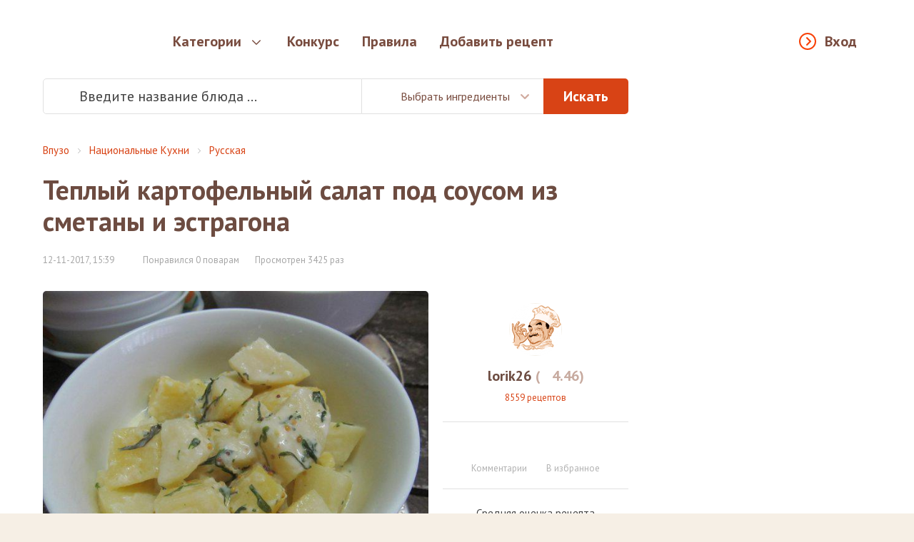

--- FILE ---
content_type: text/html; charset=utf-8
request_url: https://vpuzo.com/nacionalnye-kuhni/russkaya/50645-teplyy-kartofelnyy-salat-pod-sousom-iz-smetany-i-estragona.html
body_size: 19990
content:
<!DOCTYPE html>
<html lang="ru">

<head>

<meta property="og:title" content="Теплый картофельный салат под соусом из сметаны и эстрагона - пошаговый рецепт с фото">
<meta property="og:description" content="Теплый картофельный салат под соусом из сметаны, эстрагона, зернистой горчицы, анчоусов. Вкуснейшая заправка - соус придаст картофелю неповторимый вкус. Такой салат можно подать к мясу, курице, рыбе. В остывшем виде салат тоже вкусный.">
<meta property="og:type" content="website">
<meta property="og:image" content="https://vpuzo.com/uploads/posts/2017-11/1510490384_img_5221.jpg">
<meta property="og:image:width" content="527">
<meta property="og:image:height" content="373">
<meta property="og:url" content="https://vpuzo.com/nacionalnye-kuhni/russkaya/50645-teplyy-kartofelnyy-salat-pod-sousom-iz-smetany-i-estragona.html">
<meta http-equiv="Content-Type" content="text/html; charset=utf-8" />
<title>Теплый картофельный салат под соусом из сметаны и эстрагона - рецепты с фото на vpuzo.com</title>
<meta name="description" content="Теплый картофельный салат под соусом из сметаны, эстрагона, зернистой горчицы, анчоусов. Вкуснейшая заправка - соус придаст картофелю неповторимый вкус. Такой салат можно подать к мясу, кури" />
<link rel="search" type="application/opensearchdescription+xml" href="https://vpuzo.com/engine/opensearch.php" title="Рецепты блюд с пошаговыми фото. Кулинарные рецепты — Vpuzo.com" />
<link rel="alternate" type="application/rss+xml" title="Рецепты блюд с пошаговыми фото. Кулинарные рецепты — Vpuzo.com" href="https://vpuzo.com/rss.xml" />
<link rel="canonical" href="https://vpuzo.com/nacionalnye-kuhni/russkaya/50645-teplyy-kartofelnyy-salat-pod-sousom-iz-smetany-i-estragona.html">
<link rel="amphtml" href="https://vpuzo.com/nacionalnye-kuhni/russkaya/50645-teplyy-kartofelnyy-salat-pod-sousom-iz-smetany-i-estragona.amp.html">

<link rel="apple-touch-icon" sizes="57x57" href="/templates/vpuzo_resp/favicon/apple-icon-57x57.png">
<link rel="apple-touch-icon" sizes="60x60" href="/templates/vpuzo_resp/favicon/apple-icon-60x60.png">
<link rel="apple-touch-icon" sizes="72x72" href="/templates/vpuzo_resp/favicon/apple-icon-72x72.png">
<link rel="apple-touch-icon" sizes="76x76" href="/templates/vpuzo_resp/favicon/apple-icon-76x76.png">
<link rel="apple-touch-icon" sizes="114x114" href="/templates/vpuzo_resp/favicon/apple-icon-114x114.png">
<link rel="apple-touch-icon" sizes="120x120" href="/templates/vpuzo_resp/favicon/apple-icon-120x120.png">
<link rel="apple-touch-icon" sizes="144x144" href="/templates/vpuzo_resp/favicon/apple-icon-144x144.png">
<link rel="apple-touch-icon" sizes="152x152" href="/templates/vpuzo_resp/favicon/apple-icon-152x152.png">
<link rel="apple-touch-icon" sizes="180x180" href="/templates/vpuzo_resp/favicon/apple-icon-180x180.png">
<link rel="icon" type="image/png" sizes="192x192"  href="/templates/vpuzo_resp/favicon/android-icon-192x192.png">
<link rel="icon" type="image/png" sizes="32x32" href="/templates/vpuzo_resp/favicon/favicon-32x32.png">
<link rel="icon" type="image/png" sizes="96x96" href="/templates/vpuzo_resp/favicon/favicon-96x96.png">
<link rel="icon" type="image/png" sizes="16x16" href="/templates/vpuzo_resp/favicon/favicon-16x16.png">
<link rel="manifest" href="/templates/vpuzo_resp/favicon/manifest.json">
<meta name="msapplication-TileColor" content="#ffffff">
<meta name="msapplication-TileImage" content="/templates/vpuzo_resp/favicon/ms-icon-144x144.png">
<meta name="theme-color" content="#ffffff">
<meta name="viewport" content="width=device-width, initial-scale=1, maximum-scale=1.0, user-scalable=no">
<script src="//ajax.googleapis.com/ajax/libs/jquery/2.2.4/jquery.min.js"></script>
<link rel="stylesheet" href="/engine/classes/min/index.php?a&f=/templates/vpuzo_resp/css/engine.css">
<link rel="stylesheet" href="/templates/vpuzo_resp/css/style.css?666b32097586f06093451af2cbab45db">
<link rel="stylesheet" href="//fonts.googleapis.com/css?family=PT+Sans:400,700italic,400italic,700&subset=latin,cyrillic-ext">

<!-- Global site tag (gtag.js) - Google Analytics -->
<script async src="https://www.googletagmanager.com/gtag/js?id=UA-27477542-1"></script>
<script>
  window.dataLayer = window.dataLayer || [];
  function gtag(){dataLayer.push(arguments);}
  gtag('js', new Date());

  gtag('config', 'UA-27477542-1');
</script>

<script src="https://vpuzo-com.psh.one/push/sbscrp.js"></script>
</head>

<body>

<div class="wrapper">
  <header>
	<div class="header-wrapper">
		<div class="container">
			<a href="/" class="logo"></a>
			<nav class="header-nav">
				<div class="header-nav-box">
					<button type="button" class="enter-link popup-open" data-popup="enter-popup">Вход</button>
					
					<ul>
						<li class="parent">
							<a href="/">Категории</a>
							<div class="subnav tabs">
    <div class="subnav-wrapper">
        <div class="subnav-category">
            <ul>
                <li>
    <a href="#cat-1">Рецепты первых блюд</a>
</li><li>
    <a href="#cat-2">Рецепты вторых блюд</a>
</li><li>
    <a href="#cat-3">Рецепты напитков</a>
</li><li>
    <a href="#cat-4">Заготовки и закуски</a>
</li><li>
    <a href="#cat-5">Салаты</a>
</li><li>
    <a href="#cat-6">Рецепты изделий из теста</a>
</li><li>
    <a href="#cat-7">Соусы и маринады</a>
</li><li>
    <a href="#cat-8">Рецепты сладостей</a>
</li><li>
    <a href="#cat-9">Национальные Кухни</a>
</li><li>
    <a href="#cat-10">Блюда на праздники</a>
</li><li>
    <a href="#cat-11">Диетические блюда</a>
</li><li>
    <a href="#cat-12">Другое</a>
</li>
            </ul>
        </div>
        <div class="subnav-main">
            <div class="subnav-main-item" id="cat-1">
    <div class="subnav-header">
        <a href="/recepty-pervyh-blyud/">Рецепты первых блюд</a><span>4829</span>
    </div>
    <ul class="subnav-subcategory">
        <li>
    <a href="/recepty-pervyh-blyud/borsch/">Борщи</a>
</li><li>
    <a href="/recepty-pervyh-blyud/botvinya/">Ботвинья</a>
</li><li>
    <a href="/recepty-pervyh-blyud/bulon/">Бульоны</a>
</li><li>
    <a href="/recepty-pervyh-blyud/gaspacho/">Гаспачо</a>
</li><li>
    <a href="/recepty-pervyh-blyud/kapustnyak/">Капустняк</a>
</li><li>
    <a href="/recepty-pervyh-blyud/kulesh/">Кулеш</a>
</li><li>
    <a href="/recepty-pervyh-blyud/lagman/">Лагман</a>
</li><li>
    <a href="/recepty-pervyh-blyud/okroshka/">Окрошка</a>
</li><li>
    <a href="/recepty-pervyh-blyud/rassolnik/">Рассольник</a>
</li><li>
    <a href="/recepty-pervyh-blyud/svekolnik/">Свекольник</a>
</li><li>
    <a href="/recepty-pervyh-blyud/sladkie-supy/">Сладкие супы</a>
</li><li>
    <a href="/recepty-pervyh-blyud/solyanka/">Солянка</a>
</li><li>
    <a href="/recepty-pervyh-blyud/sup/">Супы</a>
</li><li>
    <a href="/recepty-pervyh-blyud/uha/">Уха</a>
</li><li>
    <a href="/recepty-pervyh-blyud/harcho/">Харчо</a>
</li><li>
    <a href="/recepty-pervyh-blyud/hash/">Хаш</a>
</li><li>
    <a href="/recepty-pervyh-blyud/shurpa/">Шурпа</a>
</li><li>
    <a href="/recepty-pervyh-blyud/schi/">Щи</a>
</li>
    </ul>
</div><div class="subnav-main-item" id="cat-2">
    <div class="subnav-header">
        <a href="/recepty-vtoryh-blyud/">Рецепты вторых блюд</a><span>27145</span>
    </div>
    <ul class="subnav-subcategory">
        <li>
    <a href="/recepty-vtoryh-blyud/myaso/">Мясо</a>
</li><li>
    <a href="/recepty-vtoryh-blyud/ryba/">Рыба</a>
</li><li>
    <a href="/recepty-vtoryh-blyud/ovoschi/">Овощи</a>
</li><li>
    <a href="/recepty-vtoryh-blyud/sushi/">Суши и роллы</a>
</li><li>
    <a href="/recepty-vtoryh-blyud/subprodukty/">Субпродукты</a>
</li><li>
    <a href="/recepty-vtoryh-blyud/blyuda-iz-krup/">Блюда из круп</a>
</li><li>
    <a href="/recepty-vtoryh-blyud/azu/">Азу</a>
</li><li>
    <a href="/recepty-vtoryh-blyud/befstroganov/">Бефстроганов</a>
</li><li>
    <a href="/recepty-vtoryh-blyud/beshbarmak/">Бешбармак</a>
</li><li>
    <a href="/recepty-vtoryh-blyud/bitochki/">Биточки</a>
</li><li>
    <a href="/recepty-vtoryh-blyud/bifshteks/">Бифштекс</a>
</li><li>
    <a href="/recepty-vtoryh-blyud/blyuda-iz-yaic/">Блюда из яиц</a>
</li><li>
    <a href="/recepty-vtoryh-blyud/brizol/">Бризоль</a>
</li><li>
    <a href="/recepty-vtoryh-blyud/buzhenina/">Буженина</a>
</li><li>
    <a href="/recepty-vtoryh-blyud/blyuda-iz-grechki/">Блюда из гречки</a>
</li><li>
    <a href="/recepty-vtoryh-blyud/blyuda-iz-kapusty/">Блюда из капусты</a>
</li><li>
    <a href="/recepty-vtoryh-blyud/blyuda-iz-kartofelya/">Блюда из картофеля</a>
</li><li>
    <a href="/recepty-vtoryh-blyud/blyuda-iz-kuricy/">Блюда из курицы</a>
</li><li>
    <a href="/recepty-vtoryh-blyud/blyuda-iz-pecheni/">Блюда из печени</a>
</li><li>
    <a href="/recepty-vtoryh-blyud/blyuda-iz-risa/">Блюда из риса</a>
</li><li>
    <a href="/recepty-vtoryh-blyud/blyuda-iz-fasoli/">Блюда из фасоли</a>
</li><li>
    <a href="/recepty-vtoryh-blyud/blyuda-iz-chechevicy/">Блюда из чечевицы</a>
</li><li>
    <a href="/recepty-vtoryh-blyud/garniry/">Гарниры</a>
</li><li>
    <a href="/recepty-vtoryh-blyud/golubcy/">Голубцы</a>
</li><li>
    <a href="/recepty-vtoryh-blyud/gribnye-blyuda/">Грибные блюда</a>
</li><li>
    <a href="/recepty-vtoryh-blyud/gulyash/">Гуляш</a>
</li><li>
    <a href="/recepty-vtoryh-blyud/dolma/">Долма</a>
</li><li>
    <a href="/recepty-vtoryh-blyud/zharkoe/">Жаркое</a>
</li><li>
    <a href="/recepty-vtoryh-blyud/zapekanki/">Запеканки</a>
</li><li>
    <a href="/recepty-vtoryh-blyud/zrazy/">Зразы</a>
</li><li>
    <a href="/recepty-vtoryh-blyud/kashi/">Каши</a>
</li><li>
    <a href="/recepty-vtoryh-blyud/kotlety/">Котлеты</a>
</li><li>
    <a href="/recepty-vtoryh-blyud/krokety/">Крокеты</a>
</li><li>
    <a href="/recepty-vtoryh-blyud/lazanya/">Лазанья</a>
</li><li>
    <a href="/recepty-vtoryh-blyud/lyulya-kebab/">Люля-кебаб</a>
</li><li>
    <a href="/recepty-vtoryh-blyud/mamalyga/">Мамалыга</a>
</li><li>
    <a href="/recepty-vtoryh-blyud/musaka/">Мусака</a>
</li><li>
    <a href="/recepty-vtoryh-blyud/myaso-po-francuzski/">Мясо по-французски</a>
</li><li>
    <a href="/recepty-vtoryh-blyud/ovoschnye-blyuda/">Овощные блюда</a>
</li><li>
    <a href="/recepty-vtoryh-blyud/omlet/">Омлет</a>
</li><li>
    <a href="/recepty-vtoryh-blyud/otbivnye/">Отбивные</a>
</li><li>
    <a href="/recepty-vtoryh-blyud/paelya/">Паэлья</a>
</li><li>
    <a href="/recepty-vtoryh-blyud/plov/">Плов</a>
</li><li>
    <a href="/recepty-vtoryh-blyud/polenta/">Полента</a>
</li><li>
    <a href="/recepty-vtoryh-blyud/ragu/">Рагу</a>
</li><li>
    <a href="/recepty-vtoryh-blyud/ratatuy/">Рататуй</a>
</li><li>
    <a href="/recepty-vtoryh-blyud/rizotto/">Ризотто</a>
</li><li>
    <a href="/recepty-vtoryh-blyud/rolly/">Роллы</a>
</li><li>
    <a href="/recepty-vtoryh-blyud/romshteks/">Ромштекс</a>
</li><li>
    <a href="/recepty-vtoryh-blyud/rostbif/">Ростбиф</a>
</li><li>
    <a href="/recepty-vtoryh-blyud/sote/">Соте</a>
</li><li>
    <a href="/recepty-vtoryh-blyud/steyk/">Стейк</a>
</li><li>
    <a href="/recepty-vtoryh-blyud/tefteli/">Тефтели</a>
</li><li>
    <a href="/recepty-vtoryh-blyud/tortilya/">Тортилья</a>
</li><li>
    <a href="/recepty-vtoryh-blyud/frikadelki/">Фрикадельки</a>
</li><li>
    <a href="/recepty-vtoryh-blyud/frikase/">Фрикасе</a>
</li><li>
    <a href="/recepty-vtoryh-blyud/cyplenok-tabaka/">Цыпленок табака</a>
</li><li>
    <a href="/recepty-vtoryh-blyud/chahohbili/">Чахохбили</a>
</li><li>
    <a href="/recepty-vtoryh-blyud/shashlyk/">Шашлык</a>
</li><li>
    <a href="/recepty-vtoryh-blyud/shnicel/">Шницель</a>
</li><li>
    <a href="/recepty-vtoryh-blyud/yaichnica/">Яичница</a>
</li>
    </ul>
</div><div class="subnav-main-item" id="cat-3">
                <div class="subnav-header">
                    <a href="/bezalkogolnye-napitki/">Безалкогольные напитки</a><span>(2220)</span>
                </div><ul class="subnav-subcategory"><li><a href="/bezalkogolnye-napitki/ayran/">Айран</a></li><li><a href="/bezalkogolnye-napitki/kakao/">Какао</a></li><li><a href="/bezalkogolnye-napitki/kvas/">Квас</a></li><li><a href="/bezalkogolnye-napitki/kisel/">Кисель</a></li><li><a href="/bezalkogolnye-napitki/kompoty/">Компоты</a></li><li><a href="/bezalkogolnye-napitki/kofe/">Кофе</a></li><li><a href="/bezalkogolnye-napitki/limonad/">Лимонад</a></li><li><a href="/bezalkogolnye-napitki/molochnyy-kokteyl/">Молочный коктейль</a></li><li><a href="/bezalkogolnye-napitki/mohito/">Мохито</a></li><li><a href="/bezalkogolnye-napitki/punsh/">Пунш</a></li><li><a href="/bezalkogolnye-napitki/sbiten/">Сбитень</a></li><li><a href="/bezalkogolnye-napitki/smuzi/">Смузи</a></li><li><a href="/bezalkogolnye-napitki/chay/">Чай</a></li><li><a href="/bezalkogolnye-napitki/goryachiy-shokolad/">Горячий Шоколад</a></li></ul>
                <div class="subnav-header">
                    <a href="/alkogolnye-napitki/">Алкогольные напитки</a><span>(199)</span>
                </div><ul class="subnav-subcategory"><li><a href="/alkogolnye-napitki/vina/">Вина</a></li><li><a href="/alkogolnye-napitki/glintveyn/">Глинтвейн</a></li><li><a href="/alkogolnye-napitki/grog/">Грог</a></li><li><a href="/alkogolnye-napitki/limonchello/">Лимончелло</a></li><li><a href="/alkogolnye-napitki/konyak/">Коньяк</a></li><li><a href="/alkogolnye-napitki/brendi/">Бренди</a></li><li><a href="/alkogolnye-napitki/martini/">Мартини</a></li><li><a href="/alkogolnye-napitki/nastoyki/">Настойки</a></li><li><a href="/alkogolnye-napitki/punsh/">Пунш</a></li></ul></div><div class="subnav-main-item" id="cat-4">
                <div class="subnav-header">
                    <a href="/recepty-zagotovok/">Рецепты заготовок</a><span>(1503)</span>
                </div><ul class="subnav-subcategory"><li><a href="/recepty-zagotovok/baklazhany-na-zimu/">Баклажаны на зиму</a></li><li><a href="/recepty-zagotovok/griby-na-zimu/">Грибы на зиму</a></li><li><a href="/recepty-zagotovok/kabachki-na-zimu/">Кабачки на зиму</a></li><li><a href="/recepty-zagotovok/kvashenie/">Квашение</a></li><li><a href="/recepty-zagotovok/konservaciya/">Консервация</a></li><li><a href="/recepty-zagotovok/mochenie/">Мочение</a></li><li><a href="/recepty-zagotovok/ogurcy-na-zimu/">Огурцы на зиму</a></li><li><a href="/recepty-zagotovok/perec-na-zimu/">Перец на зиму</a></li><li><a href="/recepty-zagotovok/pomidory-na-zimu/">Помидоры на зиму</a></li><li><a href="/recepty-zagotovok/salaty-na-zimu/">Салаты на зиму</a></li><li><a href="/recepty-zagotovok/sushka-zagotovok/">Сушка заготовок</a></li></ul>
                <div class="subnav-header">
                    <a href="/recepty-zakusok/">Рецепты закусок</a><span>(9206)</span>
                </div><ul class="subnav-subcategory"><li><a href="/recepty-zakusok/basturma/">Бастурма</a></li><li><a href="/recepty-zakusok/buterbrody/">Бутерброды</a></li><li><a href="/recepty-zakusok/goryachie-zakuski/">Горячие закуски</a></li><li><a href="/recepty-zakusok/zhulen/">Жульен</a></li><li><a href="/recepty-zakusok/zakuski-iz-gribov-i-ovoschey/">Закуски из грибов и овощей</a></li><li><a href="/recepty-zakusok/zakuski-iz-myasa-i-pticy/">Закуски из мяса и птицы</a></li><li><a href="/recepty-zakusok/zakuski-iz-ryby-i-krevetok/">Закуски из рыбы и креветок</a></li><li><a href="/recepty-zakusok/zalivnoe/">Заливное</a></li><li><a href="/recepty-zakusok/ikra-ovoschnaya/">Икра овощная</a></li><li><a href="/recepty-zakusok/kanape/">Канапе</a></li><li><a href="/recepty-zakusok/kimchi/">Кимчи</a></li><li><a href="/recepty-zakusok/lecho/">Лечо</a></li><li><a href="/recepty-zakusok/lobio/">Лобио</a></li><li><a href="/recepty-zakusok/pashtety/">Паштеты</a></li><li><a href="/recepty-zakusok/salatnye-zapravki/">Салатные заправки</a></li><li><a href="/recepty-zakusok/terrin/">Террин</a></li><li><a href="/recepty-zakusok/tosty/">Тосты</a></li><li><a href="/recepty-zakusok/fondyu/">Фондю</a></li><li><a href="/recepty-zakusok/forshmak/">Форшмак</a></li><li><a href="/recepty-zakusok/holodnye-zakuski/">Холодные закуски</a></li><li><a href="/recepty-zakusok/humus/">Хумус</a></li></ul></div><div class="subnav-main-item" id="cat-5">
    <div class="subnav-header">
        <a href="/salaty/">Салаты</a><span>10531</span>
    </div>
    <ul class="subnav-subcategory">
        <li>
    <a href="/salaty/salat-vinegret/">Салат Винегрет</a>
</li><li>
    <a href="/salaty/salat-gnezdo-gluharya/">Салат Гнездо глухаря</a>
</li><li>
    <a href="/salaty/salat-granatovyy-braslet/">Салат Гранатовый браслет</a>
</li><li>
    <a href="/salaty/salat-grecheskiy/">Салат греческий</a>
</li><li>
    <a href="/salaty/salat-gribnaya-polyana/">Салат Грибная поляна</a>
</li><li>
    <a href="/salaty/salat-iz-kalmarov/">Салат из кальмаров</a>
</li><li>
    <a href="/salaty/salat-iz-kapusty/">Салат из капусты</a>
</li><li>
    <a href="/salaty/salat-iz-krabovyh-palochek/">Салат из крабовых палочек</a>
</li><li>
    <a href="/salaty/salat-iz-midiy/">Салат из мидий</a>
</li><li>
    <a href="/salaty/salat-iz-moreproduktov/">Салат из морепродуктов</a>
</li><li>
    <a href="/salaty/salat-iz-morkovi/">Салат из моркови</a>
</li><li>
    <a href="/salaty/salat-iz-ogurcov/">Салат из огурцов</a>
</li><li>
    <a href="/salaty/salat-iz-pekinskoy-kapusty/">Салат из пекинской капусты</a>
</li><li>
    <a href="/salaty/salat-iz-pecheni/">Салат из печени</a>
</li><li>
    <a href="/salaty/salat-iz-pecheni-treski/">Салат из печени трески</a>
</li><li>
    <a href="/salaty/salat-iz-pomidorov/">Салат из помидоров</a>
</li><li>
    <a href="/salaty/salat-iz-rediski/">Салат из редиски</a>
</li><li>
    <a href="/salaty/salat-iz-redki/">Салат из редьки</a>
</li><li>
    <a href="/salaty/salat-iz-svekly/">Салат из свеклы</a>
</li><li>
    <a href="/salaty/salat-iz-seldereya/">Салат из сельдерея</a>
</li><li>
    <a href="/salaty/salat-iz-yaic/">Салат из яиц</a>
</li><li>
    <a href="/salaty/salat-mimoza/">Салат Мимоза</a>
</li><li>
    <a href="/salaty/salat-morskoy/">Салат морской</a>
</li><li>
    <a href="/salaty/salat-myasnoy/">Салат мясной</a>
</li><li>
    <a href="/salaty/salat-nezhnost/">Салат Нежность</a>
</li><li>
    <a href="/salaty/salat-nisuaz/">Салат Нисуаз</a>
</li><li>
    <a href="/salaty/salat-obzhorka/">Салат Обжорка</a>
</li><li>
    <a href="/salaty/salat-olive/">Салат Оливье</a>
</li><li>
    <a href="/salaty/salat-podsolnuh/">Салат Подсолнух</a>
</li><li>
    <a href="/salaty/salat-rybnyy/">Салат рыбный</a>
</li><li>
    <a href="/salaty/salat-s-avokado/">Салат с авокадо</a>
</li><li>
    <a href="/salaty/salat-s-ananasom/">Салат с ананасом</a>
</li><li>
    <a href="/salaty/salat-s-vetchinoy/">Салат с ветчиной</a>
</li><li>
    <a href="/salaty/salat-s-granatom/">Салат с гранатом</a>
</li><li>
    <a href="/salaty/salat-s-gribami/">Салат с грибами</a>
</li><li>
    <a href="/salaty/salat-s-kolbasoy/">Салат с колбасой</a>
</li><li>
    <a href="/salaty/salat-s-krevetkami/">Салат с креветками</a>
</li><li>
    <a href="/salaty/salat-s-kukuruzoy/">Салат с кукурузой</a>
</li><li>
    <a href="/salaty/salat-s-kurinoy-grudkoy/">Салат с куриной грудкой</a>
</li><li>
    <a href="/salaty/salat-s-kuricey/">Салат с курицей</a>
</li><li>
    <a href="/salaty/salat-s-morskoy-kapustoy/">Салат с морской капустой</a>
</li><li>
    <a href="/salaty/salat-s-risom/">Салат с рисом</a>
</li><li>
    <a href="/salaty/salat-s-semgoy/">Салат с семгой</a>
</li><li>
    <a href="/salaty/salat-s-suharikami/">Салат с сухариками</a>
</li><li>
    <a href="/salaty/salat-s-syrom/">Салат с сыром</a>
</li><li>
    <a href="/salaty/salat-s-tuncom/">Салат с тунцом</a>
</li><li>
    <a href="/salaty/salat-s-fasolyu/">Салат с фасолью</a>
</li><li>
    <a href="/salaty/salat-s-chernoslivom/">Салат с черносливом</a>
</li><li>
    <a href="/salaty/salat-s-shampinonami/">Салат с шампиньонами</a>
</li><li>
    <a href="/salaty/salat-s-yablokami/">Салат с яблоками</a>
</li><li>
    <a href="/salaty/salat-s-yazykom/">Салат с языком</a>
</li><li>
    <a href="/salaty/salat-cezar/">Салат Цезарь</a>
</li><li>
    <a href="/salaty/salaty-bez-mayoneza/">Салаты без майонеза</a>
</li><li>
    <a href="/salaty/salaty-i-zakuski-k-shashlyku/">Салаты и закуски к шашлыку</a>
</li><li>
    <a href="/salaty/salaty-koreyskie/">Салаты корейские</a>
</li><li>
    <a href="/salaty/salaty-na-skoruyu-ruku/">Салаты на скорую руку</a>
</li><li>
    <a href="/salaty/salaty-ovoschnye/">Салаты овощные</a>
</li><li>
    <a href="/salaty/salaty-prazdnichnye/">Салаты праздничные</a>
</li><li>
    <a href="/salaty/salaty-prostye/">Салаты простые</a>
</li><li>
    <a href="/salaty/salaty-sloenye/">Салаты слоеные</a>
</li><li>
    <a href="/salaty/seledka-pod-shuboy/">Селедка под шубой</a>
</li>
    </ul>
</div><div class="subnav-main-item" id="cat-6">
    <div class="subnav-header">
        <a href="/recepty-izdeliy-iz-testa/">Рецепты изделий из теста</a><span>14208</span>
    </div>
    <ul class="subnav-subcategory">
        <li>
    <a href="/recepty-izdeliy-iz-testa/achma/">Ачма</a>
</li><li>
    <a href="/recepty-izdeliy-iz-testa/belyashi/">Беляши</a>
</li><li>
    <a href="/recepty-izdeliy-iz-testa/bliny/">Блины</a>
</li><li>
    <a href="/recepty-izdeliy-iz-testa/bulochki/">Булочки</a>
</li><li>
    <a href="/recepty-izdeliy-iz-testa/vareniki/">Вареники</a>
</li><li>
    <a href="/recepty-izdeliy-iz-testa/vatrushki/">Ватрушки</a>
</li><li>
    <a href="/recepty-izdeliy-iz-testa/vertuta/">Вертута</a>
</li><li>
    <a href="/recepty-izdeliy-iz-testa/volovany/">Волованы</a>
</li><li>
    <a href="/recepty-izdeliy-iz-testa/galushki/">Галушки</a>
</li><li>
    <a href="/recepty-izdeliy-iz-testa/grenki/">Гренки</a>
</li><li>
    <a href="/recepty-izdeliy-iz-testa/klecki/">Клецки</a>
</li><li>
    <a href="/recepty-izdeliy-iz-testa/knedliki/">Кнедлики</a>
</li><li>
    <a href="/recepty-izdeliy-iz-testa/korzhiki/">Коржики</a>
</li><li>
    <a href="/recepty-izdeliy-iz-testa/kruassany/">Круассаны</a>
</li><li>
    <a href="/recepty-izdeliy-iz-testa/kulichi/">Куличи</a>
</li><li>
    <a href="/recepty-izdeliy-iz-testa/kurnik/">Курник</a>
</li><li>
    <a href="/recepty-izdeliy-iz-testa/lapsha/">Лапша</a>
</li><li>
    <a href="/recepty-izdeliy-iz-testa/lepeshki/">Лепешки</a>
</li><li>
    <a href="/recepty-izdeliy-iz-testa/mannik/">Манник</a>
</li><li>
    <a href="/recepty-izdeliy-iz-testa/manty/">Манты</a>
</li><li>
    <a href="/recepty-izdeliy-iz-testa/nokki/">Ньокки</a>
</li><li>
    <a href="/recepty-izdeliy-iz-testa/oladi/">Оладьи</a>
</li><li>
    <a href="/recepty-izdeliy-iz-testa/pasta/">Паста</a>
</li><li>
    <a href="/recepty-izdeliy-iz-testa/pelmeni/">Пельмени</a>
</li><li>
    <a href="/recepty-izdeliy-iz-testa/pirogi/">Пироги</a>
</li><li>
    <a href="/recepty-izdeliy-iz-testa/pirozhki/">Пирожки</a>
</li><li>
    <a href="/recepty-izdeliy-iz-testa/picca/">Пицца</a>
</li><li>
    <a href="/recepty-izdeliy-iz-testa/ponchiki/">Пончики</a>
</li><li>
    <a href="/recepty-izdeliy-iz-testa/profitroli/">Профитроли</a>
</li><li>
    <a href="/recepty-izdeliy-iz-testa/pryaniki/">Пряники</a>
</li><li>
    <a href="/recepty-izdeliy-iz-testa/puding/">Пудинг</a>
</li><li>
    <a href="/recepty-izdeliy-iz-testa/rasstegai/">Расстегаи</a>
</li><li>
    <a href="/recepty-izdeliy-iz-testa/rogaliki/">Рогалики</a>
</li><li>
    <a href="/recepty-izdeliy-iz-testa/rulet/">Рулет</a>
</li><li>
    <a href="/recepty-izdeliy-iz-testa/samsa/">Самса</a>
</li><li>
    <a href="/recepty-izdeliy-iz-testa/sloyki/">Слойки</a>
</li><li>
    <a href="/recepty-izdeliy-iz-testa/suhari/">Сухари</a>
</li><li>
    <a href="/recepty-izdeliy-iz-testa/syrniki/">Сырники</a>
</li><li>
    <a href="/recepty-izdeliy-iz-testa/tartaletki/">Тарталетки</a>
</li><li>
    <a href="/recepty-izdeliy-iz-testa/hachapuri/">Хачапури</a>
</li><li>
    <a href="/recepty-izdeliy-iz-testa/hinkali/">Хинкали</a>
</li><li>
    <a href="/recepty-izdeliy-iz-testa/hleb/">Хлеб</a>
</li><li>
    <a href="/recepty-izdeliy-iz-testa/chebureki/">Чебуреки</a>
</li><li>
    <a href="/recepty-izdeliy-iz-testa/sharlotka/">Шарлотка</a>
</li><li>
    <a href="/recepty-izdeliy-iz-testa/shtrudel/">Штрудель</a>
</li>
    </ul>
</div><div class="subnav-main-item" id="cat-7">
                <div class="subnav-header">
                    <a href="/recepty-sousov/">Рецепты соусов</a><span>(668)</span>
                </div><ul class="subnav-subcategory"><li><a href="/recepty-sousov/beshamel/">Бешамель</a></li><li><a href="/recepty-sousov/ketchup/">Кетчуп</a></li><li><a href="/recepty-sousov/mayonez/">Майонез</a></li><li><a href="/recepty-sousov/pesto/">Песто</a></li><li><a href="/recepty-sousov/sacivi/">Сациви</a></li><li><a href="/recepty-sousov/sous-boloneze/">Соус болоньезе</a></li><li><a href="/recepty-sousov/sous-gribnoy/">Соус грибной</a></li><li><a href="/recepty-sousov/sous-dlya-ryby/">Соус для рыбы</a></li><li><a href="/recepty-sousov/sous-syrnyy/">Соус сырный</a></li><li><a href="/recepty-sousov/sous-tomatnyy/">Соус томатный</a></li><li><a href="/recepty-sousov/sous-chesnochnyy/">Соус чесночный</a></li><li><a href="/recepty-sousov/sous-tartar/">Соус тартар</a></li><li><a href="/recepty-sousov/sous-cezar/">Соус цезарь</a></li><li><a href="/recepty-sousov/tkemali/">Ткемали</a></li></ul>
                <div class="subnav-header">
                    <a href="/recepty-marinada/">Рецепты маринада</a><span>(127)</span>
                </div><ul class="subnav-subcategory"><li><a href="/recepty-marinada/marinad-dlya-gribov/">Маринад для грибов</a></li><li><a href="/recepty-marinada/marinad-dlya-kopcheniya/">Маринад для копчения</a></li><li><a href="/recepty-marinada/marinad-dlya-kuricy/">Маринад для курицы</a></li><li><a href="/recepty-marinada/marinad-dlya-myasa/">Маринад для мяса</a></li><li><a href="/recepty-marinada/marinad-dlya-ovoschey/">Маринад для овощей</a></li><li><a href="/recepty-marinada/marinad-dlya-ryby/">Маринад для рыбы</a></li><li><a href="/recepty-marinada/marinad-na-kefire/">Маринад на кефире</a></li><li><a href="/recepty-marinada/marinad-na-pive/">Маринад на пиве</a></li><li><a href="/recepty-marinada/marinad-iz-kivi/">Маринад из киви</a></li><li><a href="/recepty-marinada/marinad-dlya-shashlyka/">Маринад для шашлыка</a></li></ul></div><div class="subnav-main-item" id="cat-8">
    <div class="subnav-header">
        <a href="/recepty-sladostey/">Рецепты сладостей</a><span>10930</span>
    </div>
    <ul class="subnav-subcategory">
        <li>
    <a href="/recepty-sladostey/beze/">Безе</a>
</li><li>
    <a href="/recepty-sladostey/biskvity/">Бисквиты</a>
</li><li>
    <a href="/recepty-sladostey/blanmanzhe/">Бланманже</a>
</li><li>
    <a href="/recepty-sladostey/bushe/">Буше</a>
</li><li>
    <a href="/recepty-sladostey/varene/">Варенье</a>
</li><li>
    <a href="/recepty-sladostey/vafli/">Вафли</a>
</li><li>
    <a href="/recepty-sladostey/glazur/">Глазурь</a>
</li><li>
    <a href="/recepty-sladostey/deserty/">Десерты</a>
</li><li>
    <a href="/recepty-sladostey/dzhelato/">Джелато</a>
</li><li>
    <a href="/recepty-sladostey/zhele/">Желе</a>
</li><li>
    <a href="/recepty-sladostey/zefir/">Зефир</a>
</li><li>
    <a href="/recepty-sladostey/kapkeyk/">Капкейк</a>
</li><li>
    <a href="/recepty-sladostey/kassata/">Кассата</a>
</li><li>
    <a href="/recepty-sladostey/keksy/">Кексы</a>
</li><li>
    <a href="/recepty-sladostey/kovrizhka/">Коврижка</a>
</li><li>
    <a href="/recepty-sladostey/konfety/">Конфеты</a>
</li><li>
    <a href="/recepty-sladostey/konfityur/">Конфитюр</a>
</li><li>
    <a href="/recepty-sladostey/kremy/">Кремы</a>
</li><li>
    <a href="/recepty-sladostey/makaron/">Макарон</a>
</li><li>
    <a href="/recepty-sladostey/morozhenoe/">Мороженое</a>
</li><li>
    <a href="/recepty-sladostey/mussy/">Муссы</a>
</li><li>
    <a href="/recepty-sladostey/nuga/">Нуга</a>
</li><li>
    <a href="/recepty-sladostey/panna-kota/">Панна кота</a>
</li><li>
    <a href="/recepty-sladostey/pahlava/">Пахлава</a>
</li><li>
    <a href="/recepty-sladostey/parfe/">Парфе</a>
</li><li>
    <a href="/recepty-sladostey/pechene/">Печенье</a>
</li><li>
    <a href="/recepty-sladostey/pirozhnye/">Пирожные</a>
</li><li>
    <a href="/recepty-sladostey/povidlo/">Повидло</a>
</li><li>
    <a href="/recepty-sladostey/sirop/">Сироп</a>
</li><li>
    <a href="/recepty-sladostey/sladkie-salaty/">Сладкие салаты</a>
</li><li>
    <a href="/recepty-sladostey/sufle/">Суфле</a>
</li><li>
    <a href="/recepty-sladostey/torty/">Торты</a>
</li><li>
    <a href="/recepty-sladostey/tiramisu/">Тирамису</a>
</li><li>
    <a href="/recepty-sladostey/fruktovye-salaty/">Фруктовые салаты</a>
</li><li>
    <a href="/recepty-sladostey/chak-chak/">Чак-чак</a>
</li><li>
    <a href="/recepty-sladostey/chizkeyk/">Чизкейк</a>
</li><li>
    <a href="/recepty-sladostey/eklery/">Эклеры</a>
</li>
    </ul>
</div><div class="subnav-main-item" id="cat-9">
    <div class="subnav-header">
        <a href="/nacionalnye-kuhni/">Национальные Кухни</a><span>69450</span>
    </div>
    <ul class="subnav-subcategory">
        <li>
    <a href="/nacionalnye-kuhni/abhazskaya/">Абхазская</a>
</li><li>
    <a href="/nacionalnye-kuhni/avstraliyskaya/">Австралийская</a>
</li><li>
    <a href="/nacionalnye-kuhni/avstriyskaya/">Австрийская</a>
</li><li>
    <a href="/nacionalnye-kuhni/adygeyskaya/">Адыгейская</a>
</li><li>
    <a href="/nacionalnye-kuhni/azerbaydzhanskaya/">Азербайджанская</a>
</li><li>
    <a href="/nacionalnye-kuhni/aziatskaya/">Азиатская</a>
</li><li>
    <a href="/nacionalnye-kuhni/albanskaya/">Албанская</a>
</li><li>
    <a href="/nacionalnye-kuhni/alzhirskaya/">Алжирская</a>
</li><li>
    <a href="/nacionalnye-kuhni/amerikanskaya/">Американская</a>
</li><li>
    <a href="/nacionalnye-kuhni/angliyskaya/">Английская</a>
</li><li>
    <a href="/nacionalnye-kuhni/arabskaya/">Арабская</a>
</li><li>
    <a href="/nacionalnye-kuhni/argentinskaya/">Аргентинская</a>
</li><li>
    <a href="/nacionalnye-kuhni/armyanskaya/">Армянская</a>
</li><li>
    <a href="/nacionalnye-kuhni/afrikanskaya/">Африканская</a>
</li><li>
    <a href="/nacionalnye-kuhni/bashkirskaya/">Башкирская</a>
</li><li>
    <a href="/nacionalnye-kuhni/belorusskaya/">Белорусская</a>
</li><li>
    <a href="/nacionalnye-kuhni/belgiyskaya/">Бельгийская</a>
</li><li>
    <a href="/nacionalnye-kuhni/birmanskaya/">Бирманская</a>
</li><li>
    <a href="/nacionalnye-kuhni/bolgarskaya/">Болгарская</a>
</li><li>
    <a href="/nacionalnye-kuhni/brazilskaya/">Бразильская</a>
</li><li>
    <a href="/nacionalnye-kuhni/valliyskaya/">Валлийская</a>
</li><li>
    <a href="/nacionalnye-kuhni/vengerskaya/">Венгерская</a>
</li><li>
    <a href="/nacionalnye-kuhni/vostochnaya/">Восточная</a>
</li><li>
    <a href="/nacionalnye-kuhni/vetnamskaya/">Вьетнамская</a>
</li><li>
    <a href="/nacionalnye-kuhni/gollandskaya/">Голландская</a>
</li><li>
    <a href="/nacionalnye-kuhni/grecheskaya/">Греческая</a>
</li><li>
    <a href="/nacionalnye-kuhni/gruzinskaya/">Грузинская</a>
</li><li>
    <a href="/nacionalnye-kuhni/dagestanskaya/">Дагестанская</a>
</li><li>
    <a href="/nacionalnye-kuhni/datskaya/">Датская</a>
</li><li>
    <a href="/nacionalnye-kuhni/evreyskaya/">Еврейская</a>
</li><li>
    <a href="/nacionalnye-kuhni/egipetskaya/">Египетская</a>
</li><li>
    <a href="/nacionalnye-kuhni/ingushskaya/">Ингушская</a>
</li><li>
    <a href="/nacionalnye-kuhni/indiyskaya/">Индийская</a>
</li><li>
    <a href="/nacionalnye-kuhni/indoneziyskaya/">Индонезийская</a>
</li><li>
    <a href="/nacionalnye-kuhni/irlandskaya/">Ирландская</a>
</li><li>
    <a href="/nacionalnye-kuhni/ispanskaya/">Испанская</a>
</li><li>
    <a href="/nacionalnye-kuhni/italyanskaya/">Итальянская</a>
</li><li>
    <a href="/nacionalnye-kuhni/kavkazskaya/">Кавказская</a>
</li><li>
    <a href="/nacionalnye-kuhni/kazahskaya/">Казахская</a>
</li><li>
    <a href="/nacionalnye-kuhni/kanadskaya/">Канадская</a>
</li><li>
    <a href="/nacionalnye-kuhni/karelskaya/">Карельская</a>
</li><li>
    <a href="/nacionalnye-kuhni/kirgizskaya/">Киргизская</a>
</li><li>
    <a href="/nacionalnye-kuhni/kitayskaya/">Китайская</a>
</li><li>
    <a href="/nacionalnye-kuhni/kolumbiyskaya/">Колумбийская</a>
</li><li>
    <a href="/nacionalnye-kuhni/koreyskaya/">Корейская</a>
</li><li>
    <a href="/nacionalnye-kuhni/kreolskaya/">Креольская</a>
</li><li>
    <a href="/nacionalnye-kuhni/kubanskaya/">Кубанская</a>
</li><li>
    <a href="/nacionalnye-kuhni/kubinskaya/">Кубинская</a>
</li><li>
    <a href="/nacionalnye-kuhni/latyshskaya/">Латышская</a>
</li><li>
    <a href="/nacionalnye-kuhni/livanskaya/">Ливанская</a>
</li><li>
    <a href="/nacionalnye-kuhni/litovskaya/">Литовская</a>
</li><li>
    <a href="/nacionalnye-kuhni/malayskaya/">Малайская</a>
</li><li>
    <a href="/nacionalnye-kuhni/marokkanskaya/">Марокканская</a>
</li><li>
    <a href="/nacionalnye-kuhni/meksikanskaya/">Мексиканская</a>
</li><li>
    <a href="/nacionalnye-kuhni/moldavskaya/">Молдавская</a>
</li><li>
    <a href="/nacionalnye-kuhni/mongolskaya/">Монгольская</a>
</li><li>
    <a href="/nacionalnye-kuhni/nemeckaya/">Немецкая</a>
</li><li>
    <a href="/nacionalnye-kuhni/norvezhskaya/">Норвежская</a>
</li><li>
    <a href="/nacionalnye-kuhni/peruanskaya/">Перуанская</a>
</li><li>
    <a href="/nacionalnye-kuhni/polskaya/">Польская</a>
</li><li>
    <a href="/nacionalnye-kuhni/portugalskaya/">Португальская</a>
</li><li>
    <a href="/nacionalnye-kuhni/pribaltiyskaya/">Прибалтийская</a>
</li><li>
    <a href="/nacionalnye-kuhni/rumynskaya/">Румынская</a>
</li><li>
    <a href="/nacionalnye-kuhni/russkaya/">Русская</a>
</li><li>
    <a href="/nacionalnye-kuhni/serbskaya/">Сербская</a>
</li><li>
    <a href="/nacionalnye-kuhni/skandinavskaya/">Скандинавская</a>
</li><li>
    <a href="/nacionalnye-kuhni/slovackaya/">Словацкая</a>
</li><li>
    <a href="/nacionalnye-kuhni/sredizemnomorskaya/">Средиземноморская</a>
</li><li>
    <a href="/nacionalnye-kuhni/tadzhikskaya/">Таджикская</a>
</li><li>
    <a href="/nacionalnye-kuhni/tayvanskaya/">Тайваньская</a>
</li><li>
    <a href="/nacionalnye-kuhni/tayskaya/">Тайская</a>
</li><li>
    <a href="/nacionalnye-kuhni/tatarskaya/">Татарская</a>
</li><li>
    <a href="/nacionalnye-kuhni/tuvinskaya/">Тувинская</a>
</li><li>
    <a href="/nacionalnye-kuhni/tureckaya/">Турецкая</a>
</li><li>
    <a href="/nacionalnye-kuhni/turkmenskaya/">Туркменская</a>
</li><li>
    <a href="/nacionalnye-kuhni/udmurtskaya/">Удмуртская</a>
</li><li>
    <a href="/nacionalnye-kuhni/uzbekskaya/">Узбекская</a>
</li><li>
    <a href="/nacionalnye-kuhni/ukrainskaya/">Украинская</a>
</li><li>
    <a href="/nacionalnye-kuhni/filippinskaya/">Филиппинская</a>
</li><li>
    <a href="/nacionalnye-kuhni/finskaya/">Финская</a>
</li><li>
    <a href="/nacionalnye-kuhni/francuzskaya/">Французская</a>
</li><li>
    <a href="/nacionalnye-kuhni/horvatskaya/">Хорватская</a>
</li><li>
    <a href="/nacionalnye-kuhni/chehoslovackaya/">Чехословацкая</a>
</li><li>
    <a href="/nacionalnye-kuhni/cheshskaya/">Чешская</a>
</li><li>
    <a href="/nacionalnye-kuhni/chiliyskaya/">Чилийская</a>
</li><li>
    <a href="/nacionalnye-kuhni/chuvashskaya/">Чувашская</a>
</li><li>
    <a href="/nacionalnye-kuhni/shvedskaya/">Шведская</a>
</li><li>
    <a href="/nacionalnye-kuhni/shveycarskaya/">Швейцарская</a>
</li><li>
    <a href="/nacionalnye-kuhni/shotlandskaya/">Шотландская</a>
</li><li>
    <a href="/nacionalnye-kuhni/estonskaya/">Эстонская</a>
</li><li>
    <a href="/nacionalnye-kuhni/yugoslavskaya/">Югославская</a>
</li><li>
    <a href="/nacionalnye-kuhni/yaponskaya/">Японская</a>
</li>
    </ul>
</div><div class="subnav-main-item" id="cat-10">
    <div class="subnav-header">
        <a href="/blyuda-na-prazdniki/">Блюда на праздники</a><span>5360</span>
    </div>
    <ul class="subnav-subcategory">
        <li>
    <a href="/blyuda-na-prazdniki/novogodnie-prazdniki/">Новогодние праздники</a>
</li><li>
    <a href="/blyuda-na-prazdniki/rozhdestvenskie-prazdniki/">Рождественские праздники</a>
</li><li>
    <a href="/blyuda-na-prazdniki/den-vlyublennyh/">День влюбленных</a>
</li><li>
    <a href="/blyuda-na-prazdniki/maslenica/">Масленица</a>
</li><li>
    <a href="/blyuda-na-prazdniki/blyuda-na-8-marta/">Блюда на 8 марта</a>
</li><li>
    <a href="/blyuda-na-prazdniki/blyuda-na-pashu/">Блюда на Пасху</a>
</li><li>
    <a href="/blyuda-na-prazdniki/mayskie-prazdniki/">Майские праздники</a>
</li><li>
    <a href="/blyuda-na-prazdniki/hellouin/">Хэллоуин</a>
</li><li>
    <a href="/blyuda-na-prazdniki/blyuda-na-den-rozhdeniya/">Блюда на день рождения</a>
</li>
    </ul>
</div><div class="subnav-main-item" id="cat-11">
    <div class="subnav-header">
        <a href="/dieticheskie-blyuda/">Диетические блюда</a><span>3310</span>
    </div>
    <ul class="subnav-subcategory">
        <li>
    <a href="/dieticheskie-blyuda/beremennym/">Беременным</a>
</li><li>
    <a href="/dieticheskie-blyuda/kormyaschim-mamam/">Кормящим мамам</a>
</li><li>
    <a href="/dieticheskie-blyuda/dlya-diabetikov/">Для диабетиков</a>
</li><li>
    <a href="/dieticheskie-blyuda/dieticheskoe-pitanie/">Диетическое питание</a>
</li><li>
    <a href="/dieticheskie-blyuda/postnye-blyuda/">Постные блюда</a>
</li><li>
    <a href="/dieticheskie-blyuda/recepty-dlya-pohudeniya/">Рецепты для похудения</a>
</li><li>
    <a href="/dieticheskie-blyuda/nizkokaloriynye/">Низкокалорийные</a>
</li><li>
    <a href="/dieticheskie-blyuda/bezglyutenovaya-dieta/">Безглютеновая диета</a>
</li><li>
    <a href="/dieticheskie-blyuda/bezlaktoznye-blyuda/">Безлактозные блюда</a>
</li>
    </ul>
</div><div class="subnav-main-item" id="cat-12">
                <div class="subnav-header">
                    <a href="/tip-prigotovleniya/">Тип приготовления</a><span>(12258)</span>
                </div><ul class="subnav-subcategory"><li><a href="/tip-prigotovleniya/v-aerogrile/">В аэрогриле</a></li><li><a href="/tip-prigotovleniya/v-gorshochke/">В горшочке</a></li><li><a href="/tip-prigotovleniya/v-duhovke/">В духовке</a></li><li><a href="/tip-prigotovleniya/v-kazane/">В казане</a></li><li><a href="/tip-prigotovleniya/v-klyare/">В кляре</a></li><li><a href="/tip-prigotovleniya/v-medlennovarke/">В медленноварке</a></li><li><a href="/tip-prigotovleniya/v-mikrovolnovke/">В микроволновке</a></li><li><a href="/tip-prigotovleniya/v-multivarke/">В мультиварке</a></li><li><a href="/tip-prigotovleniya/v-parovarke/">В пароварке</a></li><li><a href="/tip-prigotovleniya/v-rukave/">В рукаве</a></li><li><a href="/tip-prigotovleniya/v-skorovarke/">В скороварке</a></li><li><a href="/tip-prigotovleniya/v-folge/">В фольге</a></li><li><a href="/tip-prigotovleniya/v-hlebopechke/">В хлебопечке</a></li><li><a href="/tip-prigotovleniya/gril/">Гриль</a></li><li><a href="/tip-prigotovleniya/blender/">Блендер</a></li></ul>
                <div class="subnav-header">
                    <a href="/po-vremeni-sutok/">По времени суток</a><span>(68814)</span>
                </div><ul class="subnav-subcategory"><li><a href="/po-vremeni-sutok/zavtrak/">Завтрак</a></li><li><a href="/po-vremeni-sutok/poldnik/">Полдник</a></li><li><a href="/po-vremeni-sutok/obed/">Обед</a></li><li><a href="/po-vremeni-sutok/uzhin/">Ужин</a></li></ul>
                <div class="subnav-header">
                    <a href="/sezonnye-blyuda/">Сезонные блюда</a><span>(10402)</span>
                </div><ul class="subnav-subcategory"><li><a href="/sezonnye-blyuda/vesennie-blyuda/">Весенние блюда</a></li><li><a href="/sezonnye-blyuda/letnie-blyuda/">Летние блюда</a></li><li><a href="/sezonnye-blyuda/osennie-blyuda/">Осенние блюда</a></li><li><a href="/sezonnye-blyuda/zimnie-blyuda/">Зимние блюда</a></li></ul>
                <div class="subnav-header">
                    <a href="/specialnoe-pitanie/">Специальное питание</a><span>(710)</span>
                </div><ul class="subnav-subcategory"><li><a href="/specialnoe-pitanie/vegetarianskoe-pitanie/">Вегетарианское питание</a></li><li><a href="/specialnoe-pitanie/dlya-veganov/">Для веганов</a></li><li><a href="/specialnoe-pitanie/recepty-syroedeniya/">Рецепты сыроедения</a></li><li><a href="/specialnoe-pitanie/razdelnoe-pitanie/">Раздельное питание</a></li></ul></div>
        </div>
    </div>
</div>
						</li>
						<li>
							<a href="/novosti/636-oplata-za-novosti.html">Конкурс</a>
						</li>
						<li>
							<a href="/novosti/668-pravila.html">Правила</a>
						</li>
						<li class="last">
							<a href="/add_recipe.html">Добавить рецепт</a>
						</li>
					</ul>
				</div>
			</nav>
			<button type="button" class="enter-link popup-open" data-popup="enter-popup">Вход</button>
			
			<button type="button" class="nav-mobile-button"></button>
		</div>
	</div>
</header>
  <div class="container">
    
    <div class="content block-double clearfix rel">
      <section class="main">
    
        <noindex>
    <form method="get" action="/search/" id="search-form">
        <section class="search">
            <input type="hidden" name="ings" data-input-ingreds/>
            <input type="hidden" name="exclude" data-input-excluded-ingreds/>
            <input type="submit" class="search-go b1" value="Искать">
            <button type="button" class="search-options">Выбрать ингредиенты
            </button>
            <div class="search-text">
                <button type="button" class="search-button"></button>
                <input type="text" id="story" name="keyword" value="" placeholder="Введите название блюда ..." data-placeholder="Введите название блюда ..." data-placeholder-mobile="Поиск">
            </div>
            <div class="search-box">
                <button type="button" class="search-box-close"></button>
                <span class="h3">Добавить или исключить ингредиенты</span>
                <div class="search-box-input">
	<input type="text" class="textfield autocomplete" placeholder="Например, говядина...">
</div>
<ul class="search-filter" data-search-filter></ul>
                <div class="search-box-more">
                    <span>Кухня и способ приготовления</span>
                    <select class="select" name="kitchen">
                        <option></option><option  value="987">Абхазская</option><option  value="988">Австралийская</option><option  value="989">Австрийская</option><option  value="990">Адыгейская</option><option  value="991">Азербайджанская</option><option  value="992">Азиатская</option><option  value="993">Албанская</option><option  value="994">Алжирская</option><option  value="995">Американская</option><option  value="996">Английская</option><option  value="997">Арабская</option><option  value="998">Аргентинская</option><option  value="999">Армянская</option><option  value="1000">Африканская</option><option  value="1001">Башкирская</option><option  value="1002">Белорусская</option><option  value="1003">Бельгийская</option><option  value="1004">Бирманская</option><option  value="1005">Болгарская</option><option  value="1006">Бразильская</option><option  value="1007">Валлийская</option><option  value="1008">Венгерская</option><option  value="1009">Восточная</option><option  value="1010">Вьетнамская</option><option  value="1011">Голландская</option><option  value="1012">Греческая</option><option  value="1013">Грузинская</option><option  value="1014">Дагестанская</option><option  value="1015">Датская</option><option  value="1016">Еврейская</option><option  value="1017">Египетская</option><option  value="1018">Ингушская</option><option  value="1019">Индийская</option><option  value="1020">Индонезийская</option><option  value="1021">Ирландская</option><option  value="1022">Испанская</option><option  value="1023">Итальянская</option><option  value="1024">Кавказская</option><option  value="1025">Казахская</option><option  value="1026">Канадская</option><option  value="1027">Карельская</option><option  value="1028">Киргизская</option><option  value="1029">Китайская</option><option  value="1030">Колумбийская</option><option  value="1031">Корейская</option><option  value="1032">Креольская</option><option  value="1033">Кубанская</option><option  value="1034">Кубинская</option><option  value="1035">Латышская</option><option  value="1036">Ливанская</option><option  value="1037">Литовская</option><option  value="1038">Малайская</option><option  value="1039">Марокканская</option><option  value="1040">Мексиканская</option><option  value="1041">Молдавская</option><option  value="1042">Монгольская</option><option  value="1043">Немецкая</option><option  value="1044">Норвежская</option><option  value="1045">Перуанская</option><option  value="1046">Польская</option><option  value="1047">Португальская</option><option  value="1048">Прибалтийская</option><option  value="1049">Румынская</option><option  value="1050">Русская</option><option  value="1051">Сербская</option><option  value="1052">Скандинавская</option><option  value="1053">Словацкая</option><option  value="1054">Средиземноморская</option><option  value="1055">Таджикская</option><option  value="1056">Тайваньская</option><option  value="1057">Тайская</option><option  value="1058">Татарская</option><option  value="1059">Тувинская</option><option  value="1060">Турецкая</option><option  value="1061">Туркменская</option><option  value="1062">Удмуртская</option><option  value="1063">Узбекская</option><option  value="1064">Украинская</option><option  value="1065">Филиппинская</option><option  value="1066">Финская</option><option  value="1067">Французская</option><option  value="1068">Хорватская</option><option  value="1069">Чехословацкая</option><option  value="1070">Чешская</option><option  value="1071">Чилийская</option><option  value="1072">Чувашская</option><option  value="1073">Шведская</option><option  value="1074">Швейцарская</option><option  value="1075">Шотландская</option><option  value="1076">Эстонская</option><option  value="1077">Югославская</option><option  value="1078">Японская</option>
                    </select>
                    <select class="select" name="cook">
                        <option></option><option  value="1129">В аэрогриле</option><option  value="1130">В горшочке</option><option  value="1131">В духовке</option><option  value="1132">В казане</option><option  value="1133">В кляре</option><option  value="1134">В медленноварке</option><option  value="1135">В микроволновке</option><option  value="1136">В мультиварке</option><option  value="1137">В пароварке</option><option  value="1138">В рукаве</option><option  value="1139">В скороварке</option><option  value="1140">В фольге</option><option  value="1141">В хлебопечке</option><option  value="1142">Гриль</option><option  value="1143">Блендер</option>
                    </select>
                    <input type="checkbox" value="1" name="vegetarian" id="filter-vegan" >
                    <label for="filter-vegan">вегетарианская</label>
                </div>
                <div class="search-box-subscribe">
                    <input type="checkbox" id="subscribe" value="1">
                    <label for="subscribe">Присылать на почту похожие рецепты</label>
                    <input type="text" class="textfield" id="subs-email" placeholder="Введите ваш e-mail">
                </div>
                <button type="submit" id="show-recipes" class="button button-block button-huge b2" data-yes="Подписаться и искать рецепты" data-no="Искать рецепты">Искать рецепты</button>
            </div>
        </section>
    </form>
</noindex>

        
        
          <div class="mobile-immovable-adv"></div>
        
      
        
        <ul class="breadcrumbs clearfix" id='dle-speedbar'><li><a href="https://vpuzo.com/">Впузо</a></li><li><a href="https://vpuzo.com/nacionalnye-kuhni/">Национальные Кухни</a></li><li><a href="https://vpuzo.com/nacionalnye-kuhni/russkaya/">Русская</a></li></ul>
        
        
        
        
            
            


	<section class="recipe block" itemscope itemtype="http://schema.org/Recipe">
    <h1 itemprop="name">Теплый картофельный салат под соусом из сметаны и эстрагона</h1>
    <div class="recipe-info clearfix">
        <span><time itemprop="datePublished">12-11-2017, 15:39</time></span>
        <span class="recipe-info-fav">Понравился 0 поварам</span>
        <span>Просмотрен 3425 раз</span>
        
    </div>
    <div class="recipe-main">
        <div class="recipe-main-image">
            <picture>
                <source media="(min-width: 421px)" srcset="/uploads/picture/800/0/2017-11/1510490384_img_5221.jpg 1x, /uploads/picture/1600/0/2017-11/1510490384_img_5221.jpg 2x">
                <source media="(min-width: 0)" srcset="/uploads/picture/400/0/2017-11/1510490384_img_5221.jpg 1x, /uploads/picture/800/0/2017-11/1510490384_img_5221.jpg 2x">
                <img itemprop="image" src="/uploads/picture/800/0/2017-11/1510490384_img_5221.jpg" srcset="/uploads/picture/800/0/2017-11/1510490384_img_5221.jpg 1x, /uploads/picture/1600/0/2017-11/1510490384_img_5221.jpg 2x" class="photo" alt="фото рецепта: Теплый картофельный салат под соусом из сметаны и эстрагона">
            </picture>
        </div>
        <div class="recipe-main-info">
            <div class="recipe-author">
                <a href="https://vpuzo.com/user/lorik26/"><img src="/uploads/users/74/74//templates/vpuzo_resp/images/noavatar.png" srcset="/uploads/users/74/74/templates/vpuzo_resp/images/noavatar.png 1x, /uploads/users/144/144/templates/vpuzo_resp/images/noavatar.png alt="" /></a>
                <div>
                    <span class="h4"><a href="https://vpuzo.com/user/lorik26/"><span itemprop="author">lorik26</span></a></span><span class="recipe-author-rating">(<span>4.46</span>)</span>
                </div>
                <div class="recipe-count">8559 рецептов</div>
            </div>
            <div class="recipe-main-date-mobile"><time itemprop="datePublished">12-11-2017, 15:39</time></div>
            <div class="recipe-author-info">
                <div class="recipe-author-toolbox">
                    <ul>
                        <li>
                            <a href="#comments" class="scroll-link">Комментарии</a>
                        </li>
                        <li>
                            <a id="fav-id-50645" href="javascript:void(0);"  data-href="https://vpuzo.com/index.php?do=favorites&amp;doaction=add&amp;id=50645"  class="but" onclick="doFavorites('50645', 'plus', this); return false;"><span>В избранное</span></a>
                        </li>
                        <!-- <li>
                            <a href="#">Подписаться</a>
                        </li> -->
                    </ul>
                </div>
                <div class="recipe-rating" itemprop="aggregateRating" itemscope itemtype="http://schema.org/AggregateRating">
                    <span>Средняя оценка рецепта</span>
                    <div class="rating-box" data-post-rating>
            <span itemprop="ratingValue">3.50</span>
            <div class="rating" data-rating-below="Поставить оценку можно под рецептом">
                <ul>
                    <li></li>
                    <li></li>
                    <li></li>
                    <li></li>
                    <li></li>
                </ul>
                <div class="rating-value" style="width: 78.5px;">
                    <ul>
                        <li></li>
                        <li></li>
                        <li></li>
                        <li></li>
                        <li></li>
                    </ul>
                </div>
            </div>
        </div><div class="recipe-rating-votes"><span><span itemprop="reviewCount">6</span> голосов</span></div>
                </div>
            </div>
        </div>
    </div>
    <div class="recipe-description" itemprop="description">Теплый картофельный салат под соусом из сметаны, эстрагона, зернистой горчицы, анчоусов. Вкуснейшая заправка - соус придаст картофелю неповторимый вкус. Такой салат можно подать к мясу, курице, рыбе. В остывшем виде салат тоже вкусный.</div>
       
    <div class="recipe-ingredients">
        <span class="h2">Ингредиенты</span>
        <div class="ingredients-list">
            <ul>
                
                
<li>
	<meta itemprop="recipeIngredient" content="Картофель (отварной) - 4 шт.">
	<a href="/ingred/kartofel-otvarnoy" class="name">Картофель (отварной)</a>
	<span>4 шт.</span>
</li>


<li>
	<meta itemprop="recipeIngredient" content="Сметана - 2 ст.лож.">
	<a href="/ingred/smetana" class="name">Сметана</a>
	<span>2 ст.лож.</span>
</li>


<li>
	<meta itemprop="recipeIngredient" content="Горчица зернистая - 1 ст.лож.">
	<a href="/ingred/gorchica-zernistaya" class="name">Горчица зернистая</a>
	<span>1 ст.лож.</span>
</li>


<li>
	<meta itemprop="recipeIngredient" content="Эстрагон  - 3 веточки">
	<a href="/ingred/estragon" class="name">Эстрагон </a>
	<span>3 веточки</span>
</li>


<li>
	<meta itemprop="recipeIngredient" content="Чеснок - 1-2 зуб.">
	<a href="/ingred/chesnok" class="name">Чеснок</a>
	<span>1-2 зуб.</span>
</li>


<li>
	<meta itemprop="recipeIngredient" content="Анчоусы - 3 шт.">
	<a href="/ingred/anchousy" class="name">Анчоусы</a>
	<span>3 шт.</span>
</li>


<li>
	<meta itemprop="recipeIngredient" content="Сок лимонный - 0,5 шт.">
	<a href="/ingred/sok-limonnyy" class="name">Сок лимонный</a>
	<span>0,5 шт.</span>
</li>


<li>
	<meta itemprop="recipeIngredient" content="Соль - по вкусу">
	<a href="/ingred/sol" class="name">Соль</a>
	<span>по вкусу</span>
</li>


<li>
	<meta itemprop="recipeIngredient" content="Масло оливковое - 2 ст.лож.">
	<a href="/ingred/maslo-olivkovoe" class="name">Масло оливковое</a>
	<span>2 ст.лож.</span>
</li>


            </ul>
        </div>
        <div class="recipe-ingredients-info">
            <ul>
                <meta itemprop="cookTime" content="PT00H20M">
                <li class="info-time"><i>Вам понадобится</i><em>:</em><span><time>20 мин.</time></span>
                </li>
                <li class="info-location"><i>География блюда</i><em>:</em><a href="/nacionalnye-kuhni/russkaya/">Русская</a><meta itemprop="recipeCuisine" content="Русская" /></li>
                <li class="info-ingredient"><i>Основной ингредиент</i><em>:</em><a href="/ingred/kartofel-otvarnoy">Картофель (отварной)</a></li>
                <li class="info-type-salad"><i>Тип блюда</i><em>:</em><a href="/po-vremeni-sutok/obed/">Обед</a><meta itemprop="recipeCategory" content="Обед" /></li>
            </ul>
        </div>
        
    </div>
       
    <div class="recipe-steps number_list">
        <span class="h2">Приготовление<span>20 мин.</span></span>
        <div class="recipe-steps-content" itemprop="recipeInstructions">
            <div id="news-id-50645" style="display:inline;"><div data-step="1" class="recipe-step">
	<span class="h3">Шаг 1 <span>из 5</span></span>
	<p>Картофель крупно нарезать и варить до готовности в подсоленной воде. Можно сварить картофель в мундире. А пока варится картофель подготовим остальные ингредиенты. Я использую вместо анчоусов - анчоусное масло. </p>
	 <picture>
        <source media="(min-width: 421px)" srcset="/uploads/picture/800/0//2017-11/1510488758_img_5210.jpg 1x, /uploads/picture/1600/0//2017-11/1510488758_img_5210.jpg 2x">
        <source media="(min-width: 0)" srcset="/uploads/picture/400/0//2017-11/1510488758_img_5210.jpg 1x, /uploads/picture/800/0//2017-11/1510488758_img_5210.jpg 2x">
        <img itemprop="image" src="/uploads/picture/800/0//2017-11/1510488758_img_5210.jpg" srcset="/uploads/picture/800/0//2017-11/1510488758_img_5210.jpg 1x, /uploads/picture/1600/0//2017-11/1510488758_img_5210.jpg 2x" class="photo" alt="Фото приготовление рецепта: Теплый картофельный салат под соусом из сметаны и эстрагона шаг №1">
    </picture>
</div><div data-step="2" class="recipe-step">
	<span class="h3">Шаг 2 <span>из 5</span></span>
	<p>В блендер вылить сметану, листики эстрагона, горчицу, очистить чеснок, влить оливковое масло и сок лимона, соль, перец по вкусу. Добавить анчоусы или масло. Перебить в однородную массу. </p>
	 <picture>
        <source media="(min-width: 421px)" srcset="/uploads/picture/800/0//2017-11/1510488734_img_5211.jpg 1x, /uploads/picture/1600/0//2017-11/1510488734_img_5211.jpg 2x">
        <source media="(min-width: 0)" srcset="/uploads/picture/400/0//2017-11/1510488734_img_5211.jpg 1x, /uploads/picture/800/0//2017-11/1510488734_img_5211.jpg 2x">
        <img itemprop="image" src="/uploads/picture/800/0//2017-11/1510488734_img_5211.jpg" srcset="/uploads/picture/800/0//2017-11/1510488734_img_5211.jpg 1x, /uploads/picture/1600/0//2017-11/1510488734_img_5211.jpg 2x" class="photo" alt="Фото приготовление рецепта: Теплый картофельный салат под соусом из сметаны и эстрагона шаг №2">
    </picture>
</div><div class="recipe-step-adv"> <script async src="//pagead2.googlesyndication.com/pagead/js/adsbygoogle.js"></script>
<!-- vpuzo-new-step2 -->
<ins class="adsbygoogle"
     style="display:block"
     data-ad-client="ca-pub-6511165519500880"
     data-ad-slot="9235754559"
     data-ad-format="auto"
     data-full-width-responsive="true"></ins>
<script>
(adsbygoogle = window.adsbygoogle || []).push({});
</script> </div><div data-step="3" class="recipe-step">
	<span class="h3">Шаг 3 <span>из 5</span></span>
	<p>Горячий картофель без жидкости высыпать в миску большого размера. </p>
	 <picture>
        <source media="(min-width: 421px)" srcset="/uploads/picture/800/0//2017-11/1510488824_img_5214.jpg 1x, /uploads/picture/1600/0//2017-11/1510488824_img_5214.jpg 2x">
        <source media="(min-width: 0)" srcset="/uploads/picture/400/0//2017-11/1510488824_img_5214.jpg 1x, /uploads/picture/800/0//2017-11/1510488824_img_5214.jpg 2x">
        <img itemprop="image" src="/uploads/picture/800/0//2017-11/1510488824_img_5214.jpg" srcset="/uploads/picture/800/0//2017-11/1510488824_img_5214.jpg 1x, /uploads/picture/1600/0//2017-11/1510488824_img_5214.jpg 2x" class="photo" alt="Фото приготовление рецепта: Теплый картофельный салат под соусом из сметаны и эстрагона шаг №3">
    </picture>
</div><div data-step="4" class="recipe-step">
	<span class="h3">Шаг 4 <span>из 5</span></span>
	<p>Высыпать заправку и перемешать. Пока картофель горячий, он лучше вберет в себя все вкусы. </p>
	 <picture>
        <source media="(min-width: 421px)" srcset="/uploads/picture/800/0//2017-11/1510488829_img_5217.jpg 1x, /uploads/picture/1600/0//2017-11/1510488829_img_5217.jpg 2x">
        <source media="(min-width: 0)" srcset="/uploads/picture/400/0//2017-11/1510488829_img_5217.jpg 1x, /uploads/picture/800/0//2017-11/1510488829_img_5217.jpg 2x">
        <img itemprop="image" src="/uploads/picture/800/0//2017-11/1510488829_img_5217.jpg" srcset="/uploads/picture/800/0//2017-11/1510488829_img_5217.jpg 1x, /uploads/picture/1600/0//2017-11/1510488829_img_5217.jpg 2x" class="photo" alt="Фото приготовление рецепта: Теплый картофельный салат под соусом из сметаны и эстрагона шаг №4">
    </picture>
</div><div data-step="5" class="recipe-step">
	<span class="h3">Готово!</span>
	<p>Салат подавать в теплом виде. </p>
	 <picture>
        <source media="(min-width: 421px)" srcset="/uploads/picture/800/0//2017-11/1510488844_img_5220.jpg 1x, /uploads/picture/1600/0//2017-11/1510488844_img_5220.jpg 2x">
        <source media="(min-width: 0)" srcset="/uploads/picture/400/0//2017-11/1510488844_img_5220.jpg 1x, /uploads/picture/800/0//2017-11/1510488844_img_5220.jpg 2x">
        <img itemprop="image" src="/uploads/picture/800/0//2017-11/1510488844_img_5220.jpg" srcset="/uploads/picture/800/0//2017-11/1510488844_img_5220.jpg 1x, /uploads/picture/1600/0//2017-11/1510488844_img_5220.jpg 2x" class="photo" alt="Фото приготовление рецепта: Теплый картофельный салат под соусом из сметаны и эстрагона шаг №5">
    </picture>
</div></div>
        </div>
    </div>
</section>
<div class="mobile-movable-adv"></div>

<section class="recipe-vote">
	<span>Оцените блюдо:</span>
	<div class="rate not-rated">
        <ul id="rate-list" data-current-rating="" data-set-rating data-post-id="50645">
            <li data-val="1">Плохо</li><li data-val="2">Так себе</li><li data-val="3">Нормально</li><li data-val="4">Хорошо</li><li data-val="5">Восхитительно</li>
        </ul>
        <span id="rate-text"></span>
    </div>
	
</section>

<section class="recipe-share clearfix">
    <span>Поделитесь этим рецептом с друзьями в социальных сетях!</span>
    <ul>
        <li>
            <a href="javascript:void(0);" data-share-social="fb" class="fb">Facebook</a>
        </li>
        <li>
            <a href="javascript:void(0);" data-share-social="gp" class="gp">Google +</a>
        </li>
        
            <li>
                <a href="javascript:void(0);" data-share-social="vk" class="vk">Vkontakte</a>
            </li>
            <li>
                <a href="javascript:void(0);" data-share-social="ok" class="od">Odnoklassniki</a>
            </li>
        
    </ul>
</section>
<!--
<section class="other-photos clearfix">
	<div class="heading clearfix">
		<span class="h2">Фотографии поваров</span>
		<span class="pull-right">24 кулинара Vpuzo приготовили этот рецепт</span>
	</div>
	<div class="other-photos-gallery">
		<div class="row clearfix">
			<div class="row-col-3">
				<div class="other-photos-gallery-box">
					<a href="#" class="other-photos-gallery-big cover" style="background-image: url('/templates/vpuzo_resp/pic/recipe-1.jpg');"></a>
					<div class="other-photos-gallery-author">
						<a href="#">Daria_Lutsk</a>
					</div>
				</div>
			</div>
			<div class="row-col-3">
				<div class="other-photos-gallery-box">
					<a href="#" class="other-photos-gallery-big cover" style="background-image: url('/templates/vpuzo_resp/pic/recipe-1.jpg');"></a>
					<div class="other-photos-gallery-author">
						<a href="#">Daria_Lutsk</a>
					</div>
				</div>
			</div>
			<div class="row-col-3">
				<div class="row clearfix">
					<div class="row-col-2">
						<div class="other-photos-gallery-box">
							<a href="#" class="other-photos-gallery-small cover" style="background-image: url('/templates/vpuzo_resp/pic/recipe-1.jpg');"></a>
							<div class="other-photos-gallery-author">
								<a href="#">Daria_Lutsk</a>
							</div>
						</div>
					</div>
					<div class="row-col-2">
						<div class="other-photos-gallery-box">
							<a href="#" class="other-photos-gallery-small cover" style="background-image: url('/templates/vpuzo_resp/pic/recipe-1.jpg');"></a>
							<div class="other-photos-gallery-author">
								<a href="#">Daria_Lutsk</a>
							</div>
						</div>
					</div>
				</div>
				<div class="row clearfix">
					<div class="row-col-2">
						<div class="other-photos-gallery-box">
							<a href="#" class="other-photos-gallery-small cover" style="background-image: url('/templates/vpuzo_resp/pic/recipe-1.jpg');"></a>
							<div class="other-photos-gallery-author">
								<a href="#">Daria_Lutsk</a>
							</div>
						</div>
					</div>
					<div class="row-col-2">
						<div class="other-photos-gallery-box">
							<a href="#" class="other-photos-gallery-small cover" style="background-image: url('/templates/vpuzo_resp/pic/recipe-1.jpg');">
								<span>+16</span>
							</a>
							<div class="other-photos-gallery-author">
								<a href="#">Daria_Lutsk</a>
							</div>
						</div>
					</div>
				</div>
			</div>
		</div>
	</div>
	<div class="other-photos-add">Готовите это блюдо? — <a href="#">Добавьте свое фото</a> и заработайте дополнительные баллы</div>
</section>
-->
<section class="comments">
    <a name="comments"></a>
    <div class="heading clearfix">
        
        <span class="h2">Комментариев пока нет</span>
    </div>
    <input type="hidden" id="post_id" value="50645" />
    <input type="hidden" name="post_id" id="post_id" value="50645" /><form class="add-comment-form" id="add_comment">
    <!--<a href="#" class="add-comment-form-smile"></a>-->
    <div class="add-comment-form-header" data-comment-title>Новый комментарий:</div>
    
    <fieldset class="clearfix">
        <label>Ваше имя</label>
        <div class="col">
            <div class="half">
                <input type="text" class="textfield" name="name" id="name">
            </div>
        </div>
    </fieldset>
    <fieldset class="clearfix">
        <label>Ваш e-mail</label>
        <div class="col">
            <div class="half">
                <input type="text" class="textfield" name="mail" id="mail">
            </div>
        </div>
    </fieldset>
    
    <fieldset class="clearfix">
        <label>Вопрос:</label>
        <div class="col">
            <div class="half">
                <span id="dle-question">Двадцать четыре плюс семь, сколько равно? (цифрой)</span><br />
                <input type="text" class="textfield" name="question_answer" id="question_answer">
            </div>
        </div>
    </fieldset>
    
    
    
    <fieldset class="clearfix">
        <label>Ваш комментарий:</label>
        <div class="col">
            <textarea class="textarea" name="comments" id="comments"></textarea>
        </div>
    </fieldset>
    <fieldset>
        
        <button type="button" class="button b2" onclick="doAddComments();return false;" name="submit">Опубликовать</button>
        
        
    </fieldset>
</form><script language="javascript" type="text/javascript">
<!--
//$(function(){
//
//	$('#dle-comments-form').submit(function() {
//	  doAddComments();
//	  return false;
//	});
//
//});

function reload () {

	var rndval = new Date().getTime(); 

	document.getElementById('dle-captcha').innerHTML = '<img src="/engine/modules/antibot.php?rndval=' + rndval + '" border="0" width="120" height="50" alt="" /><br /><a onclick="reload(); return false;" href="#">обновить, если не виден код</a>';

};
//-->
</script>
    
<div class="comments-list" style="display: none;" id="dle-comments-list"><div id="dle-ajax-comments"></div></div>

</section>

<section class="common">
	<span class="h2">Похожие рецепты по ингредиентам</span>
	<div class="catalog owl-catalog">
		<div class="owl-carousel">
			<div>
    <div class="catalog-box">
        <a href="https://vpuzo.com/nacionalnye-kuhni/russkaya/14998-govyadina-zapechennaya-v-folge.amp.html" class="catalog-recipe">
            <div class="catalog-image">
                <amp-img src="/uploads/picture/ratio/312/234/2014-04/1397039665_00.jpg" width="312" height="234" layout="responsive"  alt="" title=""></amp-img>
            </div>
            <div class="catalog-name">Говядина запеченная в фольге</div>
            <div class="catalog-stats">
                <div class="rating-box">
            <div class="rating">
                <ul>
                    <li></li>
                    <li></li>
                    <li></li>
                    <li></li>
                    <li></li>
                </ul>
                <div class="rating-value" style="width: 0px;">
                    <ul>
                        <li></li>
                        <li></li>
                        <li></li>
                        <li></li>
                        <li></li>
                    </ul>
                </div>
            </div>
            
        </div>
            </div>
            <div class="catalog-text">Мясо запеченное с сушеным помидором получается с одной стороны, кисл ...</div>
            <div class="catalog-date">09.04.2014, 12:33</div>
        </a>
        <a href="https://vpuzo.com/user/Oduvanchik/" class="catalog-author">
            <div class="catalog-author-image">
                <amp-img src="/uploads/users/30/30/uploads/fotos/foto_3661.jpg" width="30" height="30" alt=""></amp-img>
            </div>
            <address class="catalog-author-name">Oduvanchik</address>
        </a>
    </div>
</div><div>
    <div class="catalog-box">
        <a href="https://vpuzo.com/goryachie-blyuda/58470-tefteli-iz-telyatiny-s-bulgurom-i-tomatnym-sousom.amp.html" class="catalog-recipe">
            <div class="catalog-image">
                <amp-img src="/uploads/picture/ratio/312/234/2019-02/1550839188_5.jpg" width="312" height="234" layout="responsive"  alt="" title=""></amp-img>
            </div>
            <div class="catalog-name">Тефтели из телятины с булгуром и томатным соусом.</div>
            <div class="catalog-stats">
                <div class="rating-box">
            <div class="rating">
                <ul>
                    <li></li>
                    <li></li>
                    <li></li>
                    <li></li>
                    <li></li>
                </ul>
                <div class="rating-value" style="width: 0px;">
                    <ul>
                        <li></li>
                        <li></li>
                        <li></li>
                        <li></li>
                        <li></li>
                    </ul>
                </div>
            </div>
            
        </div>
            </div>
            <div class="catalog-text">Тефтели по этому рецепту получаются вкусными, мягкими и сочными. Бул ...</div>
            <div class="catalog-date">22.02.2019, 15:38</div>
        </a>
        <a href="https://vpuzo.com/user/mnat/" class="catalog-author">
            <div class="catalog-author-image">
                <amp-img src="/uploads/users/30/30/uploads/fotos/foto_5242.jpg" width="30" height="30" alt=""></amp-img>
            </div>
            <address class="catalog-author-name">mnat</address>
        </a>
    </div>
</div><div>
    <div class="catalog-box">
        <a href="https://vpuzo.com/recepty-vtoryh-blyud/blyuda-iz-kapusty/33743-kapusta-tushenaya-s-telyatinoy-i-percem.amp.html" class="catalog-recipe">
            <div class="catalog-image">
                <amp-img src="/uploads/picture/ratio/312/234/2016-02/1454494044_7.jpg" width="312" height="234" layout="responsive"  alt="" title=""></amp-img>
            </div>
            <div class="catalog-name">Капуста тушеная с телятиной и перцем</div>
            <div class="catalog-stats">
                <div class="rating-box">
            <div class="rating">
                <ul>
                    <li></li>
                    <li></li>
                    <li></li>
                    <li></li>
                    <li></li>
                </ul>
                <div class="rating-value" style="width: 0px;">
                    <ul>
                        <li></li>
                        <li></li>
                        <li></li>
                        <li></li>
                        <li></li>
                    </ul>
                </div>
            </div>
            
        </div>
            </div>
            <div class="catalog-text">Тушеная капуста в зимний период часто появляется на столе. Предлагаю ...</div>
            <div class="catalog-date">03.02.2016, 13:07</div>
        </a>
        <a href="https://vpuzo.com/user/mnat/" class="catalog-author">
            <div class="catalog-author-image">
                <amp-img src="/uploads/users/30/30/uploads/fotos/foto_5242.jpg" width="30" height="30" alt=""></amp-img>
            </div>
            <address class="catalog-author-name">mnat</address>
        </a>
    </div>
</div><div>
    <div class="catalog-box">
        <a href="https://vpuzo.com/salaty/salat-myasnoy/54122-salat-iz-otvarnoy-telyatiny.amp.html" class="catalog-recipe">
            <div class="catalog-image">
                <amp-img src="/uploads/picture/ratio/312/234/2018-04/1524807720_img_3705-001.jpg" width="312" height="234" layout="responsive"  alt="" title=""></amp-img>
            </div>
            <div class="catalog-name">Салат из отварной телятины</div>
            <div class="catalog-stats">
                <div class="rating-box">
            <div class="rating">
                <ul>
                    <li></li>
                    <li></li>
                    <li></li>
                    <li></li>
                    <li></li>
                </ul>
                <div class="rating-value" style="width: 111px;">
                    <ul>
                        <li></li>
                        <li></li>
                        <li></li>
                        <li></li>
                        <li></li>
                    </ul>
                </div>
            </div>
            
        </div>
            </div>
            <div class="catalog-text">Данный салат, чем-то напоминает, оливье, но это более диетический ва ...</div>
            <div class="catalog-date">27.04.2018, 08:41</div>
        </a>
        <a href="https://vpuzo.com/user/tamara_agapitova/" class="catalog-author">
            <div class="catalog-author-image">
                <amp-img src="/uploads/users/30/30/uploads/fotos/foto_2271.jpg" width="30" height="30" alt=""></amp-img>
            </div>
            <address class="catalog-author-name">тамара агапитова</address>
        </a>
    </div>
</div><div>
    <div class="catalog-box">
        <a href="https://vpuzo.com/recepty-vtoryh-blyud/garniry/42670-makarony-po-flotski-dlya-detok.amp.html" class="catalog-recipe">
            <div class="catalog-image">
                <amp-img src="/uploads/picture/ratio/312/234/2016-12/1482934611_icqbq-ypswq.jpg" width="312" height="234" layout="responsive"  alt="" title=""></amp-img>
            </div>
            <div class="catalog-name">Макароны по-флотски для деток</div>
            <div class="catalog-stats">
                <div class="rating-box">
            <div class="rating">
                <ul>
                    <li></li>
                    <li></li>
                    <li></li>
                    <li></li>
                    <li></li>
                </ul>
                <div class="rating-value" style="width: 0px;">
                    <ul>
                        <li></li>
                        <li></li>
                        <li></li>
                        <li></li>
                        <li></li>
                    </ul>
                </div>
            </div>
            
        </div>
            </div>
            <div class="catalog-text">Телятина содержит множество полноценных белков, жиров и углеводов. Д ...</div>
            <div class="catalog-date">28.12.2016, 17:15</div>
        </a>
        <a href="https://vpuzo.com/user/Marina30/" class="catalog-author">
            <div class="catalog-author-image">
                <amp-img src="/uploads/users/30/30/uploads/fotos/foto_1866.jpg" width="30" height="30" alt=""></amp-img>
            </div>
            <address class="catalog-author-name">Marina30</address>
        </a>
    </div>
</div><div>
    <div class="catalog-box">
        <a href="https://vpuzo.com/goryachie-blyuda/40348-telyatina-s-kabachkom-i-pomidorami-cherri.amp.html" class="catalog-recipe">
            <div class="catalog-image">
                <amp-img src="/uploads/picture/ratio/312/234/2016-09/1474146742_6.jpg" width="312" height="234" layout="responsive"  alt="" title=""></amp-img>
            </div>
            <div class="catalog-name">Телятина с кабачком и помидорами черри</div>
            <div class="catalog-stats">
                <div class="rating-box">
            <div class="rating">
                <ul>
                    <li></li>
                    <li></li>
                    <li></li>
                    <li></li>
                    <li></li>
                </ul>
                <div class="rating-value" style="width: 0px;">
                    <ul>
                        <li></li>
                        <li></li>
                        <li></li>
                        <li></li>
                        <li></li>
                    </ul>
                </div>
            </div>
            
        </div>
            </div>
            <div class="catalog-text">Мясо приготовленное по этому рецепту будет нежным и сочным. Овощи пр ...</div>
            <div class="catalog-date">18.09.2016, 00:11</div>
        </a>
        <a href="https://vpuzo.com/user/mnat/" class="catalog-author">
            <div class="catalog-author-image">
                <amp-img src="/uploads/users/30/30/uploads/fotos/foto_5242.jpg" width="30" height="30" alt=""></amp-img>
            </div>
            <address class="catalog-author-name">mnat</address>
        </a>
    </div>
</div><div>
    <div class="catalog-box">
        <a href="https://vpuzo.com/recepty-vtoryh-blyud/otbivnye/otbivnye-iz-govyadiny/46859-otbivnye-iz-telyatiny-so-shpinatom-i-syrom-v-duhovke.amp.html" class="catalog-recipe">
            <div class="catalog-image">
                <amp-img src="/uploads/picture/ratio/312/234/2017-06/1496573750_dsc_0395.jpg" width="312" height="234" layout="responsive"  alt="" title=""></amp-img>
            </div>
            <div class="catalog-name">Отбивные из телятины со шпинатом и сыром в духовке</div>
            <div class="catalog-stats">
                <div class="rating-box">
            <div class="rating">
                <ul>
                    <li></li>
                    <li></li>
                    <li></li>
                    <li></li>
                    <li></li>
                </ul>
                <div class="rating-value" style="width: 0px;">
                    <ul>
                        <li></li>
                        <li></li>
                        <li></li>
                        <li></li>
                        <li></li>
                    </ul>
                </div>
            </div>
            
        </div>
            </div>
            <div class="catalog-text">Предлагаю попробовать отличные отбивные из телятины со шпинатом и сы ...</div>
            <div class="catalog-date">04.06.2017, 13:55</div>
        </a>
        <a href="https://vpuzo.com/user/Elena_Kalinina/" class="catalog-author">
            <div class="catalog-author-image">
                <amp-img src="/uploads/users/30/30/uploads/fotos/foto_3284.jpg" width="30" height="30" alt=""></amp-img>
            </div>
            <address class="catalog-author-name">Елена Калинина</address>
        </a>
    </div>
</div><div>
    <div class="catalog-box">
        <a href="https://vpuzo.com/recepty-vtoryh-blyud/otbivnye/otbivnye-iz-govyadiny/63048-otbivnye-iz-telyatiny-s-syrom.amp.html" class="catalog-recipe">
            <div class="catalog-image">
                <amp-img src="/uploads/picture/ratio/312/234/2019-12/1576497871_1_165330-copy.jpg" width="312" height="234" layout="responsive"  alt="" title=""></amp-img>
            </div>
            <div class="catalog-name">Отбивные из телятины с сыром</div>
            <div class="catalog-stats">
                <div class="rating-box">
            <div class="rating">
                <ul>
                    <li></li>
                    <li></li>
                    <li></li>
                    <li></li>
                    <li></li>
                </ul>
                <div class="rating-value" style="width: 0px;">
                    <ul>
                        <li></li>
                        <li></li>
                        <li></li>
                        <li></li>
                        <li></li>
                    </ul>
                </div>
            </div>
            
        </div>
            </div>
            <div class="catalog-text">Отбивные из телятины с сыром сочные и нежные, благодаря панировке в  ...</div>
            <div class="catalog-date">16.12.2019, 15:03</div>
        </a>
        <a href="https://vpuzo.com/user/Pearl/" class="catalog-author">
            <div class="catalog-author-image">
                <amp-img src="/uploads/users/30/30/templates/vpuzo_resp/images/noavatar.png" width="30" height="30" alt=""></amp-img>
            </div>
            <address class="catalog-author-name">Pearl</address>
        </a>
    </div>
</div><div>
    <div class="catalog-box">
        <a href="https://vpuzo.com/goryachie-blyuda/54574-kotlety-iz-telyatiny-i-kuricy-s-yablokami.amp.html" class="catalog-recipe">
            <div class="catalog-image">
                <amp-img src="/uploads/picture/ratio/312/234/2018-05/1526596529_002.jpg" width="312" height="234" layout="responsive"  alt="" title=""></amp-img>
            </div>
            <div class="catalog-name">Котлеты из телятины и курицы с яблоками</div>
            <div class="catalog-stats">
                <div class="rating-box">
            <div class="rating">
                <ul>
                    <li></li>
                    <li></li>
                    <li></li>
                    <li></li>
                    <li></li>
                </ul>
                <div class="rating-value" style="width: 0px;">
                    <ul>
                        <li></li>
                        <li></li>
                        <li></li>
                        <li></li>
                        <li></li>
                    </ul>
                </div>
            </div>
            
        </div>
            </div>
            <div class="catalog-text">Кто не любит котлеты. Это дежурное блюдо на наших обеденных столах.  ...</div>
            <div class="catalog-date">18.05.2018, 01:34</div>
        </a>
        <a href="https://vpuzo.com/user/Zoya7/" class="catalog-author">
            <div class="catalog-author-image">
                <amp-img src="/uploads/users/30/30/uploads/fotos/foto_748.jpg" width="30" height="30" alt=""></amp-img>
            </div>
            <address class="catalog-author-name">Zoya7</address>
        </a>
    </div>
</div><div>
    <div class="catalog-box">
        <a href="https://vpuzo.com/recepty-vtoryh-blyud/8778-myaso-tushenoe.amp.html" class="catalog-recipe">
            <div class="catalog-image">
                <amp-img src="/uploads/picture/ratio/312/234/FOLDER_PREFIX/1368351734_dsc_0275_1_rrrsr-srrrrs.jpg" width="312" height="234" layout="responsive"  alt="" title=""></amp-img>
            </div>
            <div class="catalog-name">Мясо тушеное</div>
            <div class="catalog-stats">
                <div class="rating-box">
            <div class="rating">
                <ul>
                    <li></li>
                    <li></li>
                    <li></li>
                    <li></li>
                    <li></li>
                </ul>
                <div class="rating-value" style="width: 0px;">
                    <ul>
                        <li></li>
                        <li></li>
                        <li></li>
                        <li></li>
                        <li></li>
                    </ul>
                </div>
            </div>
            
        </div>
            </div>
            <div class="catalog-text">Это замечательное блюдо на каждый день привлекательно своей универса ...</div>
            <div class="catalog-date">12.05.2013, 12:41</div>
        </a>
        <a href="https://vpuzo.com/user/MariyaS/" class="catalog-author">
            <div class="catalog-author-image">
                <amp-img src="/uploads/users/30/30/templates/vpuzo_resp/images/noavatar.png" width="30" height="30" alt=""></amp-img>
            </div>
            <address class="catalog-author-name">МарияС</address>
        </a>
    </div>
</div>
		</div>
	</div>
</section>



            
        
      </section>
      


<aside class="sidebar fixed-col">
    <div class="fixed-col-immovable">
        <section class="sidebar-adv block">
            <script async src="//pagead2.googlesyndication.com/pagead/js/adsbygoogle.js"></script>
<!-- vpuzo-new-top-sidebar -->
<ins class="adsbygoogle"
     style="display:block"
     data-ad-client="ca-pub-6511165519500880"
     data-ad-slot="9639434454"
     data-ad-format="auto"
     data-full-width-responsive="true"></ins>
<script>
(adsbygoogle = window.adsbygoogle || []).push({});
</script>
        </section>
        
        
        
        
        
        
        
        <section class="top-recipes block">
            <span class="h3">ТОП 10 рецептов</span>
            <ul class="top-recipes-list">
                <li>
    <a href="https://vpuzo.com/recepty-sladostey/eklery/55434-eklery-recept.html" class="clearfix">
        <img src="/uploads/picture/40/40/2018-07/1531920112_image3.png" srcset="/uploads/picture/40/40/2018-07/1531920112_image3.png 1x, /uploads/picture/80/80/2018-07/1531920112_image3.png 2x" alt="">
        <div class="col">
            <div class="top-recipes-text">
                <span class="dotdotdot">Домашние эклеры: большая энциклопедия французского лакомства</span>
            </div>
        </div>
    </a>
</li><li>
    <a href="https://vpuzo.com/recepty-vtoryh-blyud/ryba/27043-salaka-zharenaya.html" class="clearfix">
        <img src="/uploads/picture/40/40/2015-06/1433783266_img_6729.jpg" srcset="/uploads/picture/40/40/2015-06/1433783266_img_6729.jpg 1x, /uploads/picture/80/80/2015-06/1433783266_img_6729.jpg 2x" alt="">
        <div class="col">
            <div class="top-recipes-text">
                <span class="dotdotdot">Салака жареная</span>
            </div>
        </div>
    </a>
</li><li>
    <a href="https://vpuzo.com/recepty-sladostey/glazur/36410-glazur-iz-sahara-i-belkov.html" class="clearfix">
        <img src="/uploads/picture/40/40/2016-04/1461958913_dpp_0020.jpg" srcset="/uploads/picture/40/40/2016-04/1461958913_dpp_0020.jpg 1x, /uploads/picture/80/80/2016-04/1461958913_dpp_0020.jpg 2x" alt="">
        <div class="col">
            <div class="top-recipes-text">
                <span class="dotdotdot">Глазурь из сахара и белков</span>
            </div>
        </div>
    </a>
</li><li>
    <a href="https://vpuzo.com/recepty-vtoryh-blyud/kotlety/kotlety-iz-indeyki/22073-rublenye-kotlety-iz-indeyki.html" class="clearfix">
        <img src="/uploads/picture/40/40/2015-01/1421162640_dsc00272.jpg" srcset="/uploads/picture/40/40/2015-01/1421162640_dsc00272.jpg 1x, /uploads/picture/80/80/2015-01/1421162640_dsc00272.jpg 2x" alt="">
        <div class="col">
            <div class="top-recipes-text">
                <span class="dotdotdot">Рубленые котлеты из индейки</span>
            </div>
        </div>
    </a>
</li><li>
    <a href="https://vpuzo.com/po-vremeni-sutok/zavtrak/bystryy-zavtrak/6169-oladi-na-snezhke.html" class="clearfix">
        <img src="/uploads/picture/40/40/2012-11/1353835802_pb150240_novyy-razmer.jpg" srcset="/uploads/picture/40/40/2012-11/1353835802_pb150240_novyy-razmer.jpg 1x, /uploads/picture/80/80/2012-11/1353835802_pb150240_novyy-razmer.jpg 2x" alt="">
        <div class="col">
            <div class="top-recipes-text">
                <span class="dotdotdot">Оладьи на снежке</span>
            </div>
        </div>
    </a>
</li><li>
    <a href="https://vpuzo.com/recepty-vtoryh-blyud/myaso/26210-myaso-v-souse-teriyaki.html" class="clearfix">
        <img src="/uploads/picture/40/40/2015-05/1432033005_20150513_194223.jpg" srcset="/uploads/picture/40/40/2015-05/1432033005_20150513_194223.jpg 1x, /uploads/picture/80/80/2015-05/1432033005_20150513_194223.jpg 2x" alt="">
        <div class="col">
            <div class="top-recipes-text">
                <span class="dotdotdot">Мясо в соусе Терияки</span>
            </div>
        </div>
    </a>
</li><li>
    <a href="https://vpuzo.com/recepty-vtoryh-blyud/otbivnye/kurinye-otbivnye/52343-kurinye-otbivnye-v-yayce-i-muke.html" class="clearfix">
        <img src="/uploads/picture/40/40/2018-01/1516936515_001.jpg" srcset="/uploads/picture/40/40/2018-01/1516936515_001.jpg 1x, /uploads/picture/80/80/2018-01/1516936515_001.jpg 2x" alt="">
        <div class="col">
            <div class="top-recipes-text">
                <span class="dotdotdot">Куриные отбивные в яйце и муке</span>
            </div>
        </div>
    </a>
</li><li>
    <a href="https://vpuzo.com/recepty-vtoryh-blyud/myaso/svinina/57699-rulka-zapechennaya-bez-kosti.html" class="clearfix">
        <img src="/uploads/picture/40/40/2018-12/1546276173_0.jpg" srcset="/uploads/picture/40/40/2018-12/1546276173_0.jpg 1x, /uploads/picture/80/80/2018-12/1546276173_0.jpg 2x" alt="">
        <div class="col">
            <div class="top-recipes-text">
                <span class="dotdotdot">Рулька запеченная без кости</span>
            </div>
        </div>
    </a>
</li><li>
    <a href="https://vpuzo.com/po-vremeni-sutok/obed/obed-na-rabotu/984-sosiski-v-sloenom-teste.html" class="clearfix">
        <img src="/uploads/picture/40/40/2012-01/1327328108_sosiskivteste11.jpg" srcset="/uploads/picture/40/40/2012-01/1327328108_sosiskivteste11.jpg 1x, /uploads/picture/80/80/2012-01/1327328108_sosiskivteste11.jpg 2x" alt="">
        <div class="col">
            <div class="top-recipes-text">
                <span class="dotdotdot">Сосиски в слоеном тесте</span>
            </div>
        </div>
    </a>
</li><li>
    <a href="https://vpuzo.com/nacionalnye-kuhni/russkaya/43485-draniki-na-krupnoy-terke.html" class="clearfix">
        <img src="/uploads/picture/40/40/2017-01/1485538210_img_5651.jpg" srcset="/uploads/picture/40/40/2017-01/1485538210_img_5651.jpg 1x, /uploads/picture/80/80/2017-01/1485538210_img_5651.jpg 2x" alt="">
        <div class="col">
            <div class="top-recipes-text">
                <span class="dotdotdot">Драники на крупной терке</span>
            </div>
        </div>
    </a>
</li>
            </ul>
        </section>
        
        
        
    </div>
    <section class="sidebar-adv block">
        <script async src="//pagead2.googlesyndication.com/pagead/js/adsbygoogle.js"></script>
<!-- vpuzo-new-sidebar -->
<ins class="adsbygoogle"
     style="display:block"
     data-ad-client="ca-pub-6511165519500880"
     data-ad-slot="4694708465"
     data-ad-format="auto"
     data-full-width-responsive="true"></ins>
<script>
(adsbygoogle = window.adsbygoogle || []).push({});
</script>
    </section>
    <div class="fixed-col-movable">
        <div class="fixed-col-movable-box">

        </div>
    </div>
</aside>

    </div>
    

    
    
      
      
    
    
    
    <div class="center block">
      
    </div>
    
  </div>
</div>
<footer>
	<div class="container">
		<div class="footer-slogan">&copy; 2011—2026 «Впузо» Сайт о вкусной и здоровой пище!</div>
		<nav class="footer-nav-lite">
			<ul>
				<li>
					<a href="/o-proekte.html">О проекте</a>
				</li>
				<li>
					<a href="/sitemap.html">Карта сайта</a>
				</li>
				<li>
					<a href="/index.php?do=feedback&user=1">Контакты</a>
				</li>
				<li>
					<a href="/faq.html">Помощь</a>
				</li>
			</ul>
		</nav>
		<ul class="footer-social">
			<li>
				<a target="_blank" href="https://www.facebook.com/vpuzo" class="fb"></a>
			</li>
			<li>
				<a target="_blank" href="https://vk.com/vpuzocom" class="vk"></a>
			</li>
			<li>
				<a target="_blank" href="https://ok.ru/vpuzocom" class="od"></a>
			</li>
		</ul>
	</div>
</footer>

<button type="button" class="up"></button>



<div class="popup" id="enter-popup">
	<div class="popup-box enter-popup">
		<button type="button" class="popup-close"></button>
		<ul class="enter-popup-nav clearfix">
			<li>Вход</li>
			<li>
				<button type="button" class="popup-open" data-popup="reg-popup">Регистрация</button>
			</li>
		</ul>
		<form action="" method="post" id="loginform" class="form">
			<fieldset>
				<input type="text" name="login_name" id="login_name" class="textfield" placeholder="Логин:">
			</fieldset>
			<fieldset class="rel">
				<input type="password" name="login_password" id="login_password" class="textfield" placeholder="Пароль">
				<a href="https://vpuzo.com/index.php?do=lostpassword" class="forget-pass">Забыли пароль?</a>
			</fieldset>
			<fieldset>
				<input type="checkbox" name="login_save" id="login_save" checked="checked" value="1"><label for="login_save">Запомнить</label>
			</fieldset>
			<fieldset>
				<button type="submit" class="button b2 button-block">Войти на сайт</button>
			</fieldset>
			<input name="login" type="hidden" id="login" value="submit">
		</form>
		<p>У Вас нет аккаунта?<br><button type="button" class="button-link popup-open" data-popup="reg-popup-lite">Зарегистрируйтесь</button> , это займет всего 30 секунд.</p>
		<div class="enter-popup-or">
			<span>или</span>
		</div>
		<div class="enter-popup-social">
			<span>Войти через соцсети</span>
			<ul class="social-rounded" data-social-login>
				
				<li>
					<a href="https://www.facebook.com/dialog/oauth?client_id=1085173824841467&amp;redirect_uri=https%3A%2F%2Fvpuzo.com%2Findex.php%3Fdo%3Dauth-social%26provider%3Dfc&amp;scope=public_profile%2Cemail&amp;display=popup&amp;state=a6d15dc97147fddd136820e181fe423b&amp;response_type=code" class="fb"></a>
				</li>
				
				
				
				<li>
					<a href="https://oauth.vk.com/authorize?client_id=4759325&amp;redirect_uri=https%3A%2F%2Fvpuzo.com%2Findex.php%3Fdo%3Dauth-social%26provider%3Dvk&amp;scope=offline%2Cwall%2Cemail&amp;state=a6d15dc97147fddd136820e181fe423b&amp;response_type=code" class="vk"></a>
				</li>
				
				
			</ul>
		</div>
	</div>
</div>


<div class="popup" id="reg-popup-lite">
	<div class="popup-box reg-popup-lite">
		<button type="button" class="popup-close"></button>
		<div class="reg-popup-lite-info">
			<span>Регистрация за 30 секунд:<br>оцените возможности Vpuzo!</span>
			<form class="form" method="get" action="/">
				<input type="hidden" name="do" value="register" />
				<fieldset>
					<input type="text" class="textfield" name="email" placeholder="Ваш e-mail...">
				</fieldset>
				<fieldset>
					<input type="submit" class="button b2 button-block" value="Зарегистрироваться">
				</fieldset>
			</form>
			<div class="reg-popup-lite-social">
				<span>Войти через соцсети</span>
				<ul class="social-rounded" data-social-login>
				
				<li>
					<a href="https://www.facebook.com/dialog/oauth?client_id=1085173824841467&amp;redirect_uri=https%3A%2F%2Fvpuzo.com%2Findex.php%3Fdo%3Dauth-social%26provider%3Dfc&amp;scope=public_profile%2Cemail&amp;display=popup&amp;state=a6d15dc97147fddd136820e181fe423b&amp;response_type=code" class="fb"></a>
				</li>
				
				
					
					<li>
						<a href="https://oauth.vk.com/authorize?client_id=4759325&amp;redirect_uri=https%3A%2F%2Fvpuzo.com%2Findex.php%3Fdo%3Dauth-social%26provider%3Dvk&amp;scope=offline%2Cwall%2Cemail&amp;state=a6d15dc97147fddd136820e181fe423b&amp;response_type=code" class="vk"></a>
					</li>
					
					
			</ul>
			</div>
		</div>
		<div class="reg-popup-lite-slider">
			<div class="owl-carousel">
				<div class="cover" style="background-image: url('/templates/vpuzo_resp/img/bg/reg-slider-1.jpg');">Обсуждайте рецепты с другими кулинарами</div>
				<div class="cover" style="background-image: url('/templates/vpuzo_resp/img/bg/reg-slider-2.jpg');">Добавляйте свои рецепты и получайте благодарности со всего мира!</div>
				<div class="cover" style="background-image: url('/templates/vpuzo_resp/img/bg/reg-slider-1.jpg');">Участвуйте в регулярном конкурсе и выиграйте 100$ за лучший рецепт</div>
			</div>
		</div>
	</div>
</div>

<div class="popup" id="reg-popup">
	<div class="popup-box reg-popup">
		<button type="button" class="popup-close"></button>
		<div class="reg-popup-info">
			<span>Всего 30 секунд на регистрацию<br>и оцените все возможности Vpuzo!</span>
			<ul class="clearfix">
				<li>Обсуждайте рецепты с другими кулинарами</li>
				<li>Добавляйте свои рецепты и получайте благодарности со всего мира</li>
				<li>Участвуйте в регулярном конкурсе и выиграйте 100$ за лучший рецепт</li>
			</ul>
			<form class="form">
				<input type="hidden" name="do" value="register" />
				<fieldset>
					<input type="text" class="textfield" name="email" placeholder="Ваш e-mail...">
				</fieldset>
				<fieldset>
					<input type="submit" class="button b2 button-block" value="Зарегистрироваться">
				</fieldset>
			</form>
		</div>
		<div class="reg-popup-or">
			<span>или</span>
		</div>
		<div class="reg-popup-social">
			<span>Войти через соцсети</span>
			<ul class="social-rounded" data-social-login>
				
				<li>
					<a href="https://www.facebook.com/dialog/oauth?client_id=1085173824841467&amp;redirect_uri=https%3A%2F%2Fvpuzo.com%2Findex.php%3Fdo%3Dauth-social%26provider%3Dfc&amp;scope=public_profile%2Cemail&amp;display=popup&amp;state=a6d15dc97147fddd136820e181fe423b&amp;response_type=code" class="fb"></a>
				</li>
				
				
					
					<li>
						<a href="https://oauth.vk.com/authorize?client_id=4759325&amp;redirect_uri=https%3A%2F%2Fvpuzo.com%2Findex.php%3Fdo%3Dauth-social%26provider%3Dvk&amp;scope=offline%2Cwall%2Cemail&amp;state=a6d15dc97147fddd136820e181fe423b&amp;response_type=code" class="vk"></a>
					</li>
					
					
			</ul>
		</div>
	</div>
</div>

<script>(function(d, s, id) {
  var js, fjs = d.getElementsByTagName(s)[0];
  if (d.getElementById(id)) return;
  js = d.createElement(s); js.id = id;
  js.src = "//connect.facebook.net/ru_RU/all.js#xfbml=1";
  fjs.parentNode.insertBefore(js, fjs);
}(document, 'script', 'facebook-jssdk'));</script>


<script src="/templates/vpuzo_resp/js/pjax.js"></script>
<script src="/templates/vpuzo_resp/js/nprogress.js"></script>

<script src="/templates/vpuzo_resp/js/scripts.js?43e26210b2fab0d6742ee20d6bd9cd3f"></script>
<script src="/templates/vpuzo_resp/js/share.js"></script>
<script type="text/javascript" src="/engine/classes/js/dle_js.js?222"></script>
<script type="text/javascript" src="/engine/classes/js/bbcodes.js"></script>
<div id="loading-layer" style="display:none"><div id="loading-layer-text">Загрузка. Пожалуйста, подождите...</div></div>
<script language="javascript" type="text/javascript">
<!--
var dle_root       = '/';
var dle_admin      = '';
var dle_login_hash = '';
var dle_group      = 5;
var dle_skin       = 'vpuzo_resp';
var dle_wysiwyg    = 'no';
var quick_wysiwyg  = '0';
var dle_act_lang   = ["Да", "Нет", "Ввод", "Отмена", "Сохранить"];
var menu_short     = 'Быстрое редактирование';
var menu_full      = 'Полное редактирование';
var menu_profile   = 'Просмотр профиля';
var menu_send      = 'Отправить сообщение';
var menu_uedit     = 'Админцентр';
var dle_info       = 'Информация';
var dle_confirm    = 'Подтверждение';
var dle_prompt     = 'Ввод информации';
var dle_req_field  = 'Заполните все необходимые поля';
var dle_del_agree  = 'Вы действительно хотите удалить? Данное действие невозможно будет отменить';
var dle_complaint  = 'Укажите текст вашей жалобы для администрации:';
var dle_big_text   = 'Выделен слишком большой участок текста.';
var dle_orfo_title = 'Укажите комментарий для администрации к найденной грамматической ошибке';
var dle_p_send     = 'Отправить';
var dle_p_send_ok  = 'Уведомление успешно отправлено';
var dle_save_ok    = 'Изменения успешно сохранены.';
var dle_del_news   = 'Удалить статью';
var allow_dle_delete_news   = false;
//-->
</script>

<script>
  $(function() {
    $('[data-random-lifehack]').click();
    });
</script>
</body>

</html>

--- FILE ---
content_type: text/html; charset=utf-8
request_url: https://www.google.com/recaptcha/api2/aframe
body_size: 265
content:
<!DOCTYPE HTML><html><head><meta http-equiv="content-type" content="text/html; charset=UTF-8"></head><body><script nonce="scQHG1GiowW8Jve1JfWulg">/** Anti-fraud and anti-abuse applications only. See google.com/recaptcha */ try{var clients={'sodar':'https://pagead2.googlesyndication.com/pagead/sodar?'};window.addEventListener("message",function(a){try{if(a.source===window.parent){var b=JSON.parse(a.data);var c=clients[b['id']];if(c){var d=document.createElement('img');d.src=c+b['params']+'&rc='+(localStorage.getItem("rc::a")?sessionStorage.getItem("rc::b"):"");window.document.body.appendChild(d);sessionStorage.setItem("rc::e",parseInt(sessionStorage.getItem("rc::e")||0)+1);localStorage.setItem("rc::h",'1770121479614');}}}catch(b){}});window.parent.postMessage("_grecaptcha_ready", "*");}catch(b){}</script></body></html>